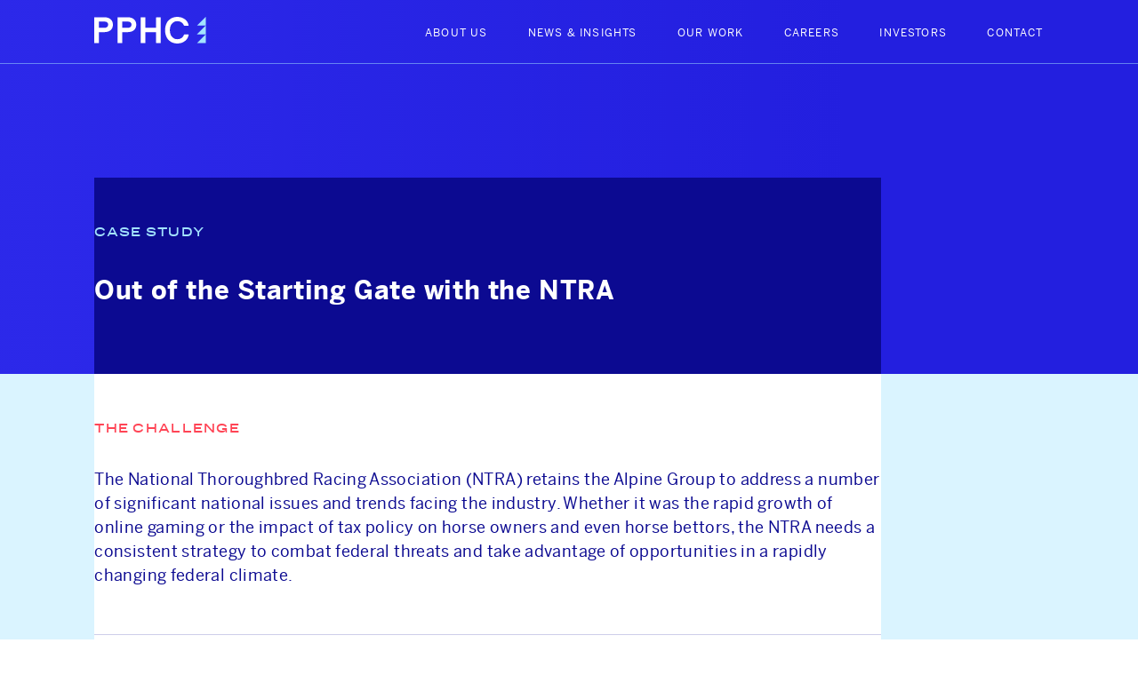

--- FILE ---
content_type: text/html; charset=UTF-8
request_url: https://pphcompany.com/work/out-of-the-starting-gate-ntra/
body_size: 8418
content:
<!doctype html>
<html lang="en-US">
<head>
  <meta charset="UTF-8">
  <meta name="viewport" content="width=device-width, initial-scale=1">
  <link rel="profile" href="https://gmpg.org/xfn/11">

  <title>Out of the Starting Gate with the NTRA &#x2d; Public Policy Holding Company</title>
	<style>img:is([sizes="auto" i], [sizes^="auto," i]) { contain-intrinsic-size: 3000px 1500px }</style>
	
<!-- The SEO Framework by Sybre Waaijer -->
<meta name="robots" content="max-snippet:-1,max-image-preview:large,max-video-preview:-1" />
<link rel="canonical" href="https://pphcompany.com/work/out-of-the-starting-gate-ntra/" />
<meta property="og:type" content="article" />
<meta property="og:locale" content="en_US" />
<meta property="og:site_name" content="Public Policy Holding Company" />
<meta property="og:title" content="Out of the Starting Gate with the NTRA" />
<meta property="og:url" content="https://pphcompany.com/work/out-of-the-starting-gate-ntra/" />
<meta property="og:image" content="https://pphcompany.com/wp-content/uploads/2020/08/ntra-case-study.jpg" />
<meta property="og:image:width" content="940" />
<meta property="og:image:height" content="600" />
<meta property="article:published_time" content="2020-08-25T14:37:15+00:00" />
<meta property="article:modified_time" content="2024-03-29T21:50:35+00:00" />
<meta name="twitter:card" content="summary_large_image" />
<meta name="twitter:title" content="Out of the Starting Gate with the NTRA" />
<meta name="twitter:image" content="https://pphcompany.com/wp-content/uploads/2020/08/ntra-case-study.jpg" />
<script type="application/ld+json">{"@context":"https://schema.org","@graph":[{"@type":"WebSite","@id":"https://pphcompany.com/#/schema/WebSite","url":"https://pphcompany.com/","name":"Public Policy Holding Company","inLanguage":"en-US","potentialAction":{"@type":"SearchAction","target":{"@type":"EntryPoint","urlTemplate":"https://pphcompany.com/search/{search_term_string}/"},"query-input":"required name=search_term_string"},"publisher":{"@type":"Organization","@id":"https://pphcompany.com/#/schema/Organization","name":"Public Policy Holding Company","url":"https://pphcompany.com/","logo":{"@type":"ImageObject","url":"https://pphcompany.com/wp-content/uploads/2024/03/favicon.png","contentUrl":"https://pphcompany.com/wp-content/uploads/2024/03/favicon.png","width":180,"height":180,"contentSize":"1553"}}},{"@type":"WebPage","@id":"https://pphcompany.com/work/out-of-the-starting-gate-ntra/","url":"https://pphcompany.com/work/out-of-the-starting-gate-ntra/","name":"Out of the Starting Gate with the NTRA &#x2d; Public Policy Holding Company","inLanguage":"en-US","isPartOf":{"@id":"https://pphcompany.com/#/schema/WebSite"},"breadcrumb":{"@type":"BreadcrumbList","@id":"https://pphcompany.com/#/schema/BreadcrumbList","itemListElement":[{"@type":"ListItem","position":1,"item":"https://pphcompany.com/","name":"Public Policy Holding Company"},{"@type":"ListItem","position":2,"name":"Out of the Starting Gate with the NTRA"}]},"potentialAction":{"@type":"ReadAction","target":"https://pphcompany.com/work/out-of-the-starting-gate-ntra/"},"datePublished":"2020-08-25T14:37:15+00:00","dateModified":"2024-03-29T21:50:35+00:00"}]}</script>
<!-- / The SEO Framework by Sybre Waaijer | 2.58ms meta | 0.59ms boot -->

<link rel='dns-prefetch' href='//cdnjs.cloudflare.com' />
<link rel='dns-prefetch' href='//cdn.jsdelivr.net' />
<link rel='dns-prefetch' href='//kit.fontawesome.com' />
<link rel="alternate" type="application/rss+xml" title="Public Policy Holding Company &raquo; Feed" href="https://pphcompany.com/feed/" />
<script>
window._wpemojiSettings = {"baseUrl":"https:\/\/s.w.org\/images\/core\/emoji\/16.0.1\/72x72\/","ext":".png","svgUrl":"https:\/\/s.w.org\/images\/core\/emoji\/16.0.1\/svg\/","svgExt":".svg","source":{"concatemoji":"https:\/\/pphcompany.com\/wp-includes\/js\/wp-emoji-release.min.js?ver=6.8.3"}};
/*! This file is auto-generated */
!function(s,n){var o,i,e;function c(e){try{var t={supportTests:e,timestamp:(new Date).valueOf()};sessionStorage.setItem(o,JSON.stringify(t))}catch(e){}}function p(e,t,n){e.clearRect(0,0,e.canvas.width,e.canvas.height),e.fillText(t,0,0);var t=new Uint32Array(e.getImageData(0,0,e.canvas.width,e.canvas.height).data),a=(e.clearRect(0,0,e.canvas.width,e.canvas.height),e.fillText(n,0,0),new Uint32Array(e.getImageData(0,0,e.canvas.width,e.canvas.height).data));return t.every(function(e,t){return e===a[t]})}function u(e,t){e.clearRect(0,0,e.canvas.width,e.canvas.height),e.fillText(t,0,0);for(var n=e.getImageData(16,16,1,1),a=0;a<n.data.length;a++)if(0!==n.data[a])return!1;return!0}function f(e,t,n,a){switch(t){case"flag":return n(e,"\ud83c\udff3\ufe0f\u200d\u26a7\ufe0f","\ud83c\udff3\ufe0f\u200b\u26a7\ufe0f")?!1:!n(e,"\ud83c\udde8\ud83c\uddf6","\ud83c\udde8\u200b\ud83c\uddf6")&&!n(e,"\ud83c\udff4\udb40\udc67\udb40\udc62\udb40\udc65\udb40\udc6e\udb40\udc67\udb40\udc7f","\ud83c\udff4\u200b\udb40\udc67\u200b\udb40\udc62\u200b\udb40\udc65\u200b\udb40\udc6e\u200b\udb40\udc67\u200b\udb40\udc7f");case"emoji":return!a(e,"\ud83e\udedf")}return!1}function g(e,t,n,a){var r="undefined"!=typeof WorkerGlobalScope&&self instanceof WorkerGlobalScope?new OffscreenCanvas(300,150):s.createElement("canvas"),o=r.getContext("2d",{willReadFrequently:!0}),i=(o.textBaseline="top",o.font="600 32px Arial",{});return e.forEach(function(e){i[e]=t(o,e,n,a)}),i}function t(e){var t=s.createElement("script");t.src=e,t.defer=!0,s.head.appendChild(t)}"undefined"!=typeof Promise&&(o="wpEmojiSettingsSupports",i=["flag","emoji"],n.supports={everything:!0,everythingExceptFlag:!0},e=new Promise(function(e){s.addEventListener("DOMContentLoaded",e,{once:!0})}),new Promise(function(t){var n=function(){try{var e=JSON.parse(sessionStorage.getItem(o));if("object"==typeof e&&"number"==typeof e.timestamp&&(new Date).valueOf()<e.timestamp+604800&&"object"==typeof e.supportTests)return e.supportTests}catch(e){}return null}();if(!n){if("undefined"!=typeof Worker&&"undefined"!=typeof OffscreenCanvas&&"undefined"!=typeof URL&&URL.createObjectURL&&"undefined"!=typeof Blob)try{var e="postMessage("+g.toString()+"("+[JSON.stringify(i),f.toString(),p.toString(),u.toString()].join(",")+"));",a=new Blob([e],{type:"text/javascript"}),r=new Worker(URL.createObjectURL(a),{name:"wpTestEmojiSupports"});return void(r.onmessage=function(e){c(n=e.data),r.terminate(),t(n)})}catch(e){}c(n=g(i,f,p,u))}t(n)}).then(function(e){for(var t in e)n.supports[t]=e[t],n.supports.everything=n.supports.everything&&n.supports[t],"flag"!==t&&(n.supports.everythingExceptFlag=n.supports.everythingExceptFlag&&n.supports[t]);n.supports.everythingExceptFlag=n.supports.everythingExceptFlag&&!n.supports.flag,n.DOMReady=!1,n.readyCallback=function(){n.DOMReady=!0}}).then(function(){return e}).then(function(){var e;n.supports.everything||(n.readyCallback(),(e=n.source||{}).concatemoji?t(e.concatemoji):e.wpemoji&&e.twemoji&&(t(e.twemoji),t(e.wpemoji)))}))}((window,document),window._wpemojiSettings);
</script>
<style id='wp-emoji-styles-inline-css'>

	img.wp-smiley, img.emoji {
		display: inline !important;
		border: none !important;
		box-shadow: none !important;
		height: 1em !important;
		width: 1em !important;
		margin: 0 0.07em !important;
		vertical-align: -0.1em !important;
		background: none !important;
		padding: 0 !important;
	}
</style>
<link rel='stylesheet' id='wp-block-library-css' href='https://pphcompany.com/wp-includes/css/dist/block-library/style.min.css?ver=6.8.3' media='all' />
<style id='classic-theme-styles-inline-css'>
/*! This file is auto-generated */
.wp-block-button__link{color:#fff;background-color:#32373c;border-radius:9999px;box-shadow:none;text-decoration:none;padding:calc(.667em + 2px) calc(1.333em + 2px);font-size:1.125em}.wp-block-file__button{background:#32373c;color:#fff;text-decoration:none}
</style>
<style id='global-styles-inline-css'>
:root{--wp--preset--aspect-ratio--square: 1;--wp--preset--aspect-ratio--4-3: 4/3;--wp--preset--aspect-ratio--3-4: 3/4;--wp--preset--aspect-ratio--3-2: 3/2;--wp--preset--aspect-ratio--2-3: 2/3;--wp--preset--aspect-ratio--16-9: 16/9;--wp--preset--aspect-ratio--9-16: 9/16;--wp--preset--color--black: #000000;--wp--preset--color--cyan-bluish-gray: #abb8c3;--wp--preset--color--white: #ffffff;--wp--preset--color--pale-pink: #f78da7;--wp--preset--color--vivid-red: #cf2e2e;--wp--preset--color--luminous-vivid-orange: #ff6900;--wp--preset--color--luminous-vivid-amber: #fcb900;--wp--preset--color--light-green-cyan: #7bdcb5;--wp--preset--color--vivid-green-cyan: #00d084;--wp--preset--color--pale-cyan-blue: #8ed1fc;--wp--preset--color--vivid-cyan-blue: #0693e3;--wp--preset--color--vivid-purple: #9b51e0;--wp--preset--gradient--vivid-cyan-blue-to-vivid-purple: linear-gradient(135deg,rgba(6,147,227,1) 0%,rgb(155,81,224) 100%);--wp--preset--gradient--light-green-cyan-to-vivid-green-cyan: linear-gradient(135deg,rgb(122,220,180) 0%,rgb(0,208,130) 100%);--wp--preset--gradient--luminous-vivid-amber-to-luminous-vivid-orange: linear-gradient(135deg,rgba(252,185,0,1) 0%,rgba(255,105,0,1) 100%);--wp--preset--gradient--luminous-vivid-orange-to-vivid-red: linear-gradient(135deg,rgba(255,105,0,1) 0%,rgb(207,46,46) 100%);--wp--preset--gradient--very-light-gray-to-cyan-bluish-gray: linear-gradient(135deg,rgb(238,238,238) 0%,rgb(169,184,195) 100%);--wp--preset--gradient--cool-to-warm-spectrum: linear-gradient(135deg,rgb(74,234,220) 0%,rgb(151,120,209) 20%,rgb(207,42,186) 40%,rgb(238,44,130) 60%,rgb(251,105,98) 80%,rgb(254,248,76) 100%);--wp--preset--gradient--blush-light-purple: linear-gradient(135deg,rgb(255,206,236) 0%,rgb(152,150,240) 100%);--wp--preset--gradient--blush-bordeaux: linear-gradient(135deg,rgb(254,205,165) 0%,rgb(254,45,45) 50%,rgb(107,0,62) 100%);--wp--preset--gradient--luminous-dusk: linear-gradient(135deg,rgb(255,203,112) 0%,rgb(199,81,192) 50%,rgb(65,88,208) 100%);--wp--preset--gradient--pale-ocean: linear-gradient(135deg,rgb(255,245,203) 0%,rgb(182,227,212) 50%,rgb(51,167,181) 100%);--wp--preset--gradient--electric-grass: linear-gradient(135deg,rgb(202,248,128) 0%,rgb(113,206,126) 100%);--wp--preset--gradient--midnight: linear-gradient(135deg,rgb(2,3,129) 0%,rgb(40,116,252) 100%);--wp--preset--font-size--small: 13px;--wp--preset--font-size--medium: 20px;--wp--preset--font-size--large: 36px;--wp--preset--font-size--x-large: 42px;--wp--preset--spacing--20: 0.44rem;--wp--preset--spacing--30: 0.67rem;--wp--preset--spacing--40: 1rem;--wp--preset--spacing--50: 1.5rem;--wp--preset--spacing--60: 2.25rem;--wp--preset--spacing--70: 3.38rem;--wp--preset--spacing--80: 5.06rem;--wp--preset--shadow--natural: 6px 6px 9px rgba(0, 0, 0, 0.2);--wp--preset--shadow--deep: 12px 12px 50px rgba(0, 0, 0, 0.4);--wp--preset--shadow--sharp: 6px 6px 0px rgba(0, 0, 0, 0.2);--wp--preset--shadow--outlined: 6px 6px 0px -3px rgba(255, 255, 255, 1), 6px 6px rgba(0, 0, 0, 1);--wp--preset--shadow--crisp: 6px 6px 0px rgba(0, 0, 0, 1);}:where(.is-layout-flex){gap: 0.5em;}:where(.is-layout-grid){gap: 0.5em;}body .is-layout-flex{display: flex;}.is-layout-flex{flex-wrap: wrap;align-items: center;}.is-layout-flex > :is(*, div){margin: 0;}body .is-layout-grid{display: grid;}.is-layout-grid > :is(*, div){margin: 0;}:where(.wp-block-columns.is-layout-flex){gap: 2em;}:where(.wp-block-columns.is-layout-grid){gap: 2em;}:where(.wp-block-post-template.is-layout-flex){gap: 1.25em;}:where(.wp-block-post-template.is-layout-grid){gap: 1.25em;}.has-black-color{color: var(--wp--preset--color--black) !important;}.has-cyan-bluish-gray-color{color: var(--wp--preset--color--cyan-bluish-gray) !important;}.has-white-color{color: var(--wp--preset--color--white) !important;}.has-pale-pink-color{color: var(--wp--preset--color--pale-pink) !important;}.has-vivid-red-color{color: var(--wp--preset--color--vivid-red) !important;}.has-luminous-vivid-orange-color{color: var(--wp--preset--color--luminous-vivid-orange) !important;}.has-luminous-vivid-amber-color{color: var(--wp--preset--color--luminous-vivid-amber) !important;}.has-light-green-cyan-color{color: var(--wp--preset--color--light-green-cyan) !important;}.has-vivid-green-cyan-color{color: var(--wp--preset--color--vivid-green-cyan) !important;}.has-pale-cyan-blue-color{color: var(--wp--preset--color--pale-cyan-blue) !important;}.has-vivid-cyan-blue-color{color: var(--wp--preset--color--vivid-cyan-blue) !important;}.has-vivid-purple-color{color: var(--wp--preset--color--vivid-purple) !important;}.has-black-background-color{background-color: var(--wp--preset--color--black) !important;}.has-cyan-bluish-gray-background-color{background-color: var(--wp--preset--color--cyan-bluish-gray) !important;}.has-white-background-color{background-color: var(--wp--preset--color--white) !important;}.has-pale-pink-background-color{background-color: var(--wp--preset--color--pale-pink) !important;}.has-vivid-red-background-color{background-color: var(--wp--preset--color--vivid-red) !important;}.has-luminous-vivid-orange-background-color{background-color: var(--wp--preset--color--luminous-vivid-orange) !important;}.has-luminous-vivid-amber-background-color{background-color: var(--wp--preset--color--luminous-vivid-amber) !important;}.has-light-green-cyan-background-color{background-color: var(--wp--preset--color--light-green-cyan) !important;}.has-vivid-green-cyan-background-color{background-color: var(--wp--preset--color--vivid-green-cyan) !important;}.has-pale-cyan-blue-background-color{background-color: var(--wp--preset--color--pale-cyan-blue) !important;}.has-vivid-cyan-blue-background-color{background-color: var(--wp--preset--color--vivid-cyan-blue) !important;}.has-vivid-purple-background-color{background-color: var(--wp--preset--color--vivid-purple) !important;}.has-black-border-color{border-color: var(--wp--preset--color--black) !important;}.has-cyan-bluish-gray-border-color{border-color: var(--wp--preset--color--cyan-bluish-gray) !important;}.has-white-border-color{border-color: var(--wp--preset--color--white) !important;}.has-pale-pink-border-color{border-color: var(--wp--preset--color--pale-pink) !important;}.has-vivid-red-border-color{border-color: var(--wp--preset--color--vivid-red) !important;}.has-luminous-vivid-orange-border-color{border-color: var(--wp--preset--color--luminous-vivid-orange) !important;}.has-luminous-vivid-amber-border-color{border-color: var(--wp--preset--color--luminous-vivid-amber) !important;}.has-light-green-cyan-border-color{border-color: var(--wp--preset--color--light-green-cyan) !important;}.has-vivid-green-cyan-border-color{border-color: var(--wp--preset--color--vivid-green-cyan) !important;}.has-pale-cyan-blue-border-color{border-color: var(--wp--preset--color--pale-cyan-blue) !important;}.has-vivid-cyan-blue-border-color{border-color: var(--wp--preset--color--vivid-cyan-blue) !important;}.has-vivid-purple-border-color{border-color: var(--wp--preset--color--vivid-purple) !important;}.has-vivid-cyan-blue-to-vivid-purple-gradient-background{background: var(--wp--preset--gradient--vivid-cyan-blue-to-vivid-purple) !important;}.has-light-green-cyan-to-vivid-green-cyan-gradient-background{background: var(--wp--preset--gradient--light-green-cyan-to-vivid-green-cyan) !important;}.has-luminous-vivid-amber-to-luminous-vivid-orange-gradient-background{background: var(--wp--preset--gradient--luminous-vivid-amber-to-luminous-vivid-orange) !important;}.has-luminous-vivid-orange-to-vivid-red-gradient-background{background: var(--wp--preset--gradient--luminous-vivid-orange-to-vivid-red) !important;}.has-very-light-gray-to-cyan-bluish-gray-gradient-background{background: var(--wp--preset--gradient--very-light-gray-to-cyan-bluish-gray) !important;}.has-cool-to-warm-spectrum-gradient-background{background: var(--wp--preset--gradient--cool-to-warm-spectrum) !important;}.has-blush-light-purple-gradient-background{background: var(--wp--preset--gradient--blush-light-purple) !important;}.has-blush-bordeaux-gradient-background{background: var(--wp--preset--gradient--blush-bordeaux) !important;}.has-luminous-dusk-gradient-background{background: var(--wp--preset--gradient--luminous-dusk) !important;}.has-pale-ocean-gradient-background{background: var(--wp--preset--gradient--pale-ocean) !important;}.has-electric-grass-gradient-background{background: var(--wp--preset--gradient--electric-grass) !important;}.has-midnight-gradient-background{background: var(--wp--preset--gradient--midnight) !important;}.has-small-font-size{font-size: var(--wp--preset--font-size--small) !important;}.has-medium-font-size{font-size: var(--wp--preset--font-size--medium) !important;}.has-large-font-size{font-size: var(--wp--preset--font-size--large) !important;}.has-x-large-font-size{font-size: var(--wp--preset--font-size--x-large) !important;}
:where(.wp-block-post-template.is-layout-flex){gap: 1.25em;}:where(.wp-block-post-template.is-layout-grid){gap: 1.25em;}
:where(.wp-block-columns.is-layout-flex){gap: 2em;}:where(.wp-block-columns.is-layout-grid){gap: 2em;}
:root :where(.wp-block-pullquote){font-size: 1.5em;line-height: 1.6;}
</style>
<link rel='stylesheet' id='pphcompany-style-css' href='https://pphcompany.com/wp-content/themes/pphcompany/style.css?ver=2.0.2' media='all' />
<link rel='stylesheet' id='bootstrap-style-css' href='//cdn.jsdelivr.net/npm/bootstrap@5.3.2/dist/css/bootstrap.min.css?ver=2.0.2' media='all' />
<link rel='stylesheet' id='fontawesome-style-css' href='//kit.fontawesome.com/d07ef64ab9.css?ver=2.0.2' media='all' />
<link rel='stylesheet' id='swiper-style-css' href='//cdn.jsdelivr.net/npm/swiper@11/swiper-bundle.min.css?ver=2.0.2' media='all' />
<link rel='stylesheet' id='bd-fonts-css' href='https://pphcompany.com/wp-content/themes/pphcompany/css/fonts.css?ver=2.0.2' media='all' />
<link rel='stylesheet' id='bd-desktop-style-css' href='https://pphcompany.com/wp-content/themes/pphcompany/css/desktop.css?ver=2.0.2' media='all' />
<link rel='stylesheet' id='bd-tablet-style-css' href='https://pphcompany.com/wp-content/themes/pphcompany/css/tablet.css?ver=2.0.2' media='all' />
<link rel='stylesheet' id='bd-mobile-style-css' href='https://pphcompany.com/wp-content/themes/pphcompany/css/mobile.css?ver=2.0.2' media='all' />
<link rel='stylesheet' id='bd-animation-style-css' href='https://pphcompany.com/wp-content/themes/pphcompany/css/animation.css?ver=2.0.2' media='all' />
<link rel='stylesheet' id='bd-lity-style-css' href='https://pphcompany.com/wp-content/themes/pphcompany/css/lity.css?ver=2.0.2' media='all' />
<script src="https://pphcompany.com/wp-includes/js/jquery/jquery.min.js?ver=3.7.1" id="jquery-core-js"></script>
<script src="https://pphcompany.com/wp-includes/js/jquery/jquery-migrate.min.js?ver=3.4.1" id="jquery-migrate-js"></script>
<script src="//cdnjs.cloudflare.com/ajax/libs/jquery.serializeJSON/3.2.1/jquery.serializejson.min.js?ver=6.8.3" id="serialize-js-js"></script>
<link rel="https://api.w.org/" href="https://pphcompany.com/wp-json/" /><link rel="alternate" title="JSON" type="application/json" href="https://pphcompany.com/wp-json/wp/v2/work/65" /><link rel="EditURI" type="application/rsd+xml" title="RSD" href="https://pphcompany.com/xmlrpc.php?rsd" />
<link rel="alternate" title="oEmbed (JSON)" type="application/json+oembed" href="https://pphcompany.com/wp-json/oembed/1.0/embed?url=https%3A%2F%2Fpphcompany.com%2Fwork%2Fout-of-the-starting-gate-ntra%2F" />
<link rel="alternate" title="oEmbed (XML)" type="text/xml+oembed" href="https://pphcompany.com/wp-json/oembed/1.0/embed?url=https%3A%2F%2Fpphcompany.com%2Fwork%2Fout-of-the-starting-gate-ntra%2F&#038;format=xml" />
<link rel="icon" href="https://pphcompany.com/wp-content/uploads/2024/03/favicon-150x150.png" sizes="32x32" />
<link rel="icon" href="https://pphcompany.com/wp-content/uploads/2024/03/favicon.png" sizes="192x192" />
<link rel="apple-touch-icon" href="https://pphcompany.com/wp-content/uploads/2024/03/favicon.png" />
<meta name="msapplication-TileImage" content="https://pphcompany.com/wp-content/uploads/2024/03/favicon.png" />
		<style id="wp-custom-css">
			li a.active {
    opacity: 0.7;
}

.logo:hover {
	opacity: 0.9
}		</style>
		</head>

<body class="wp-singular work-template-default single single-work postid-65 wp-theme-pphcompany">

  <div id="full-menu" class="">
    <div class="cc-center">
      <div class="container h-100">
        <div class="row h-100 align-items-center">
          <div class="col-md-12">
            <ul class="bd_mobile_nav">
              <li>
                <a href="/about/">About Us</a>
              </li>
              <li>
                <a href="/news-insights/">News &amp; Insights</a>
              </li>
              <li>
                <a href="/our-work/">Our Work</a>
              </li>
              <li>
                <a href="/careers/">Careers</a>
              </li>
              <li>
                <a href="/investors/">Investors</a>
              </li>
              <li>
                <a href="/contact/">Contact</a>
              </li>
            </ul>
          </div>
        </div>
      </div>
    </div>
  </div>

  <div id="page" class="site bd_site_warpper">

    <div class="bd_hero_warpper">
      <header class="desktop_header">
        <div class="container">
          <div class="row d-flex align-items-center">
            <div class="col-7 col-lg-3">
              <a href="/">
                <img src="/wp-content/uploads/2024/03/logo.svg" class="logo img-fluid">
              </a>
            </div>
            <div class="col-5 col-lg-9">
              <ul class="list-inline main-menu">
                <li class="list-inline-item">
                  <a href="/about/">About Us</a>
                </li>
                <li class="list-inline-item">
                  <a href="/news-insights/">News &amp; Insights</a>
                </li>
                <li class="list-inline-item">
                  <a href="/our-work/">Our Work</a>
                </li>
                <li class="list-inline-item">
                  <a href="/careers/">Careers</a>
                </li>
                <li class="list-inline-item">
                  <a href="/investors/">Investors</a>
                </li>
                <li class="list-inline-item">
                  <a href="/contact/">Contact</a>
                </li>
              </ul>

              <button id="mobile-main-menu-btn" class="menu-btn">
                <span class="menu-span">Menu</span>
              </button>
            </div>
          </div>
        </div>
      </header>

	<section class="bd_single_post_hero">
		<div class="container">
			<div class="row">
				<div class="col-lg-12">
					<div class="bd_single_post_image" style="--postImage: url('https://pphcompany.com/wp-content/uploads/2020/08/ntra-case-study.jpg')"></div>
					<div class="bd_single_post_hero_content">
						<h3 class="bd_eyebrow">Case Study</h3>
						<h1 class="bd_single_post_title">Out of the Starting Gate with the NTRA</h1>
					</div>
				</div>
			</div>
		</div>
	</section>
</div>

<section class="bd_cs_single_post_sec">
	<div class="container">
		<div class="row">
			<div class="col-lg-12">
				<div class="bd_single_post_content_box_warpper">
					<div class="bd_cs_post_content">
						<h3 class="bd_eyebrow">The Challenge</h3>
						<p>The National Thoroughbred Racing Association (NTRA) retains the Alpine Group to address a number of significant national issues and trends facing the industry. Whether it was the rapid growth of online gaming or the impact of tax policy on horse owners and even horse bettors, the NTRA needs a consistent strategy to combat federal threats and take advantage of opportunities in a rapidly changing federal climate.</p>
					</div>
					<div class="bd_cs_post_content">
						<h3 class="bd_eyebrow">solution</h3>
						<ul>
<li style="font-weight: 400"><span style="font-weight: 400">Position the industry as a multi-billion dollar agricultural enterprise representing tens of thousands of jobs across the nation on breeding farms, horse tracks and sales outlets.  </span></li>
<li style="font-weight: 400"><span style="font-weight: 400">Expand the industry’s relationships with key decision-makers, elected officials and staff in Washington. </span></li>
<li style="font-weight: 400"><span style="font-weight: 400">Grow and leverage HORSE PAC, the NTRA’s pollical action committee</span></li>
</ul>
					</div>
					<div class="bd_cs_post_content">
						<h3 class="bd_eyebrow">results</h3>
						<ul>
<li><span style="font-weight: 400">The collaboration between the NTRA and the Alpine Group has resulted in a winning wager for the industry as its presence and level of success in Washington has resulted in numerous legislative victories, including:</span>
<ul>
<li style="font-weight: 400"><span style="font-weight: 400">Supporting Industry expansion  into legal online gaming</span></li>
<li style="font-weight: 400"><span style="font-weight: 400">Improved the tax treatment allowed for Thoroughbred horses</span></li>
</ul>
</li>
</ul>
					</div>
				</div>
			</div>
		</div>
	</div>
</section>



<footer class="bd_footer">
	<div class="container">
		<div class="row align-items-center">
			<div class="col-md-6 col-lg-5">
				<a href="" class="bd_footer_logo">
					<img src="/wp-content/uploads/2025/04/Group-47.svg" class="img-fluid w-100" style="max-width: 294px;">
<!-- 					<img src="/wp-content/uploads/2025/03/PPHC-Logo-Trademark.svg" class="img-fluid w-100" style="max-width: 294px;"> -->
				</a>
			</div>
			<div class="col-md-6 col-lg-7">
				<ul class="bd_footer_nav">
					<li>
						<a href="https://twitter.com/pphctweets" class="regular" target="_blank"><i class="fab fa-twitter"></i></a>
					</li>
					<li>
						<a href="https://www.linkedin.com/company/pphcompany" class="regular" target="_blank"><i class="fab fa-linkedin-in"></i></a>
					</li>
					<li>
						<span>/</span>
					</li>
					<li>
						<a href="/privacy-policy/">Privacy Policy</a>
					</li>
					<li>
						<span>/</span>
					</li>
					<li>
						<a>© <script>document.write(new Date().getFullYear())</script> All Rights Reserved</a>
					</li>
				</ul>
			</div>
		</div>
	</div>
</footer>
</div>

<script type="speculationrules">
{"prefetch":[{"source":"document","where":{"and":[{"href_matches":"\/*"},{"not":{"href_matches":["\/wp-*.php","\/wp-admin\/*","\/wp-content\/uploads\/*","\/wp-content\/*","\/wp-content\/plugins\/*","\/wp-content\/themes\/pphcompany\/*","\/*\\?(.+)"]}},{"not":{"selector_matches":"a[rel~=\"nofollow\"]"}},{"not":{"selector_matches":".no-prefetch, .no-prefetch a"}}]},"eagerness":"conservative"}]}
</script>
        <script>
            // Do not change this comment line otherwise Speed Optimizer won't be able to detect this script

            (function () {
                const calculateParentDistance = (child, parent) => {
                    let count = 0;
                    let currentElement = child;

                    // Traverse up the DOM tree until we reach parent or the top of the DOM
                    while (currentElement && currentElement !== parent) {
                        currentElement = currentElement.parentNode;
                        count++;
                    }

                    // If parent was not found in the hierarchy, return -1
                    if (!currentElement) {
                        return -1; // Indicates parent is not an ancestor of element
                    }

                    return count; // Number of layers between element and parent
                }
                const isMatchingClass = (linkRule, href, classes, ids) => {
                    return classes.includes(linkRule.value)
                }
                const isMatchingId = (linkRule, href, classes, ids) => {
                    return ids.includes(linkRule.value)
                }
                const isMatchingDomain = (linkRule, href, classes, ids) => {
                    if(!URL.canParse(href)) {
                        return false
                    }

                    const url = new URL(href)
                    const host = url.host
                    const hostsToMatch = [host]

                    if(host.startsWith('www.')) {
                        hostsToMatch.push(host.substring(4))
                    } else {
                        hostsToMatch.push('www.' + host)
                    }

                    return hostsToMatch.includes(linkRule.value)
                }
                const isMatchingExtension = (linkRule, href, classes, ids) => {
                    if(!URL.canParse(href)) {
                        return false
                    }

                    const url = new URL(href)

                    return url.pathname.endsWith('.' + linkRule.value)
                }
                const isMatchingSubdirectory = (linkRule, href, classes, ids) => {
                    if(!URL.canParse(href)) {
                        return false
                    }

                    const url = new URL(href)

                    return url.pathname.startsWith('/' + linkRule.value + '/')
                }
                const isMatchingProtocol = (linkRule, href, classes, ids) => {
                    if(!URL.canParse(href)) {
                        return false
                    }

                    const url = new URL(href)

                    return url.protocol === linkRule.value + ':'
                }
                const isMatchingExternal = (linkRule, href, classes, ids) => {
                    if(!URL.canParse(href) || !URL.canParse(document.location.href)) {
                        return false
                    }

                    const matchingProtocols = ['http:', 'https:']
                    const siteUrl = new URL(document.location.href)
                    const linkUrl = new URL(href)

                    // Links to subdomains will appear to be external matches according to JavaScript,
                    // but the PHP rules will filter those events out.
                    return matchingProtocols.includes(linkUrl.protocol) && siteUrl.host !== linkUrl.host
                }
                const isMatch = (linkRule, href, classes, ids) => {
                    switch (linkRule.type) {
                        case 'class':
                            return isMatchingClass(linkRule, href, classes, ids)
                        case 'id':
                            return isMatchingId(linkRule, href, classes, ids)
                        case 'domain':
                            return isMatchingDomain(linkRule, href, classes, ids)
                        case 'extension':
                            return isMatchingExtension(linkRule, href, classes, ids)
                        case 'subdirectory':
                            return isMatchingSubdirectory(linkRule, href, classes, ids)
                        case 'protocol':
                            return isMatchingProtocol(linkRule, href, classes, ids)
                        case 'external':
                            return isMatchingExternal(linkRule, href, classes, ids)
                        default:
                            return false;
                    }
                }
                const track = (element) => {
                    const href = element.href ?? null
                    const classes = Array.from(element.classList)
                    const ids = [element.id]
                    const linkRules = [{"type":"extension","value":"pdf"},{"type":"extension","value":"zip"},{"type":"protocol","value":"mailto"},{"type":"protocol","value":"tel"}]
                    if(linkRules.length === 0) {
                        return
                    }

                    // For link rules that target an id, we need to allow that id to appear
                    // in any ancestor up to the 7th ancestor. This loop looks for those matches
                    // and counts them.
                    linkRules.forEach((linkRule) => {
                        if(linkRule.type !== 'id') {
                            return;
                        }

                        const matchingAncestor = element.closest('#' + linkRule.value)

                        if(!matchingAncestor || matchingAncestor.matches('html, body')) {
                            return;
                        }

                        const depth = calculateParentDistance(element, matchingAncestor)

                        if(depth < 7) {
                            ids.push(linkRule.value)
                        }
                    });

                    // For link rules that target a class, we need to allow that class to appear
                    // in any ancestor up to the 7th ancestor. This loop looks for those matches
                    // and counts them.
                    linkRules.forEach((linkRule) => {
                        if(linkRule.type !== 'class') {
                            return;
                        }

                        const matchingAncestor = element.closest('.' + linkRule.value)

                        if(!matchingAncestor || matchingAncestor.matches('html, body')) {
                            return;
                        }

                        const depth = calculateParentDistance(element, matchingAncestor)

                        if(depth < 7) {
                            classes.push(linkRule.value)
                        }
                    });

                    const hasMatch = linkRules.some((linkRule) => {
                        return isMatch(linkRule, href, classes, ids)
                    })

                    if(!hasMatch) {
                        return
                    }

                    const url = "https://pphcompany.com/wp-content/plugins/independent-analytics/iawp-click-endpoint.php";
                    const body = {
                        href: href,
                        classes: classes.join(' '),
                        ids: ids.join(' '),
                        ...{"payload":{"resource":"singular","singular_id":65,"page":1},"signature":"750c079b2bf8ec9f82c3bc3f29a28102"}                    };

                    if (navigator.sendBeacon) {
                        let blob = new Blob([JSON.stringify(body)], {
                            type: "application/json"
                        });
                        navigator.sendBeacon(url, blob);
                    } else {
                        const xhr = new XMLHttpRequest();
                        xhr.open("POST", url, true);
                        xhr.setRequestHeader("Content-Type", "application/json;charset=UTF-8");
                        xhr.send(JSON.stringify(body))
                    }
                }
                document.addEventListener('mousedown', function (event) {
                                        if (navigator.webdriver || /bot|crawler|spider|crawling|semrushbot|chrome-lighthouse/i.test(navigator.userAgent)) {
                        return;
                    }
                    
                    const element = event.target.closest('a')

                    if(!element) {
                        return
                    }

                    const isPro = false
                    if(!isPro) {
                        return
                    }

                    // Don't track left clicks with this event. The click event is used for that.
                    if(event.button === 0) {
                        return
                    }

                    track(element)
                })
                document.addEventListener('click', function (event) {
                                        if (navigator.webdriver || /bot|crawler|spider|crawling|semrushbot|chrome-lighthouse/i.test(navigator.userAgent)) {
                        return;
                    }
                    
                    const element = event.target.closest('a, button, input[type="submit"], input[type="button"]')

                    if(!element) {
                        return
                    }

                    const isPro = false
                    if(!isPro) {
                        return
                    }

                    track(element)
                })
                document.addEventListener('play', function (event) {
                                        if (navigator.webdriver || /bot|crawler|spider|crawling|semrushbot|chrome-lighthouse/i.test(navigator.userAgent)) {
                        return;
                    }
                    
                    const element = event.target.closest('audio, video')

                    if(!element) {
                        return
                    }

                    const isPro = false
                    if(!isPro) {
                        return
                    }

                    track(element)
                }, true)
                document.addEventListener("DOMContentLoaded", function (e) {
                    if (document.hasOwnProperty("visibilityState") && document.visibilityState === "prerender") {
                        return;
                    }

                                            if (navigator.webdriver || /bot|crawler|spider|crawling|semrushbot|chrome-lighthouse/i.test(navigator.userAgent)) {
                            return;
                        }
                    
                    let referrer_url = null;

                    if (typeof document.referrer === 'string' && document.referrer.length > 0) {
                        referrer_url = document.referrer;
                    }

                    const params = location.search.slice(1).split('&').reduce((acc, s) => {
                        const [k, v] = s.split('=');
                        return Object.assign(acc, {[k]: v});
                    }, {});

                    const url = "https://pphcompany.com/wp-json/iawp/search";
                    const body = {
                        referrer_url,
                        utm_source: params.utm_source,
                        utm_medium: params.utm_medium,
                        utm_campaign: params.utm_campaign,
                        utm_term: params.utm_term,
                        utm_content: params.utm_content,
                        gclid: params.gclid,
                        ...{"payload":{"resource":"singular","singular_id":65,"page":1},"signature":"750c079b2bf8ec9f82c3bc3f29a28102"}                    };

                    if (navigator.sendBeacon) {
                        let blob = new Blob([JSON.stringify(body)], {
                            type: "application/json"
                        });
                        navigator.sendBeacon(url, blob);
                    } else {
                        const xhr = new XMLHttpRequest();
                        xhr.open("POST", url, true);
                        xhr.setRequestHeader("Content-Type", "application/json;charset=UTF-8");
                        xhr.send(JSON.stringify(body))
                    }
                });
            })();
        </script>
        <script src="https://pphcompany.com/wp-content/themes/pphcompany/js/navigation.js?ver=2.0.2" id="livingcities-navigation-js"></script>
<script src="//cdnjs.cloudflare.com/ajax/libs/modernizr/2.8.3/modernizr.min.js?ver=2.0.2" id="modernizr-js"></script>
<script src="//cdn.jsdelivr.net/npm/bootstrap@5.3.2/dist/js/bootstrap.bundle.min.js?ver=2.0.2" id="bootstrap-js"></script>
<script src="//cdn.jsdelivr.net/npm/swiper@11/swiper-bundle.min.js?ver=2.0.2" id="swiper-js-js"></script>
<script src="https://pphcompany.com/wp-content/themes/pphcompany/js/lity.js?ver=2.0.2" id="lity-js"></script>
<script src="https://pphcompany.com/wp-includes/js/underscore.min.js?ver=1.13.7" id="underscore-js"></script>
<script id="wp-util-js-extra">
var _wpUtilSettings = {"ajax":{"url":"\/wp-admin\/admin-ajax.php"}};
</script>
<script src="https://pphcompany.com/wp-includes/js/wp-util.min.js?ver=6.8.3" id="wp-util-js"></script>


<script>
	var $ = jQuery;
	$("#mobile-main-menu-btn").on('click', function() {
		$(this).toggleClass("active");
		$("#full-menu").toggleClass("open");
		$(".bd_site_warpper").toggleClass("no-scroll");
		return false;
	});
</script>

<script>
	var $ = jQuery;
	$(function(){
		var current = location.pathname;
		console.log(current);
		if(current !== '/') {
			$('.main-menu li a').each(function(){
				var $this = $(this);
				// if the current path is like this link, make it active
				if($this.attr('href').indexOf(current) !== -1){
					$this.addClass('active');
				}
			})
		}
	})
</script>
<script>
$(document).ready( function () {
	$('.main-menu li a[href="https://pphcompany.com/' + location.pathname.split("/")[2] + '"]').addClass('active');
});
</script>
<script>
window.onload = function() {
	let windowLocation = window.location.href
	let investorNav = document.getElementsByClassName('invest-item')
	for (i = 0; i < investorNav.length; i++) {
		if(investorNav[i].getAttribute("href") == windowLocation) {
			investorNav[i].classList.add('active')
		}
	}
}
</script>
</body>
</html>


--- FILE ---
content_type: text/css
request_url: https://kit.fontawesome.com/d07ef64ab9.css?ver=2.0.2
body_size: -83
content:
@import url(https://ka-p.fontawesome.com/releases/v6.7.2/css/pro.min.css?token=d07ef64ab9);@import url(https://ka-p.fontawesome.com/releases/v6.7.2/css/pro-v4-shims.min.css?token=d07ef64ab9);@import url(https://ka-p.fontawesome.com/releases/v6.7.2/css/pro-v5-font-face.min.css?token=d07ef64ab9);@import url(https://ka-p.fontawesome.com/releases/v6.7.2/css/pro-v4-font-face.min.css?token=d07ef64ab9);

--- FILE ---
content_type: text/css; charset=UTF-8
request_url: https://pphcompany.com/wp-content/themes/pphcompany/css/fonts.css?ver=2.0.2
body_size: -348
content:
@font-face {
    font-family: 'benton_sans_widemedium';
    src: url('../font/bentonsanswide-medium-webfont.woff2') format('woff2'),
         url('../font/bentonsanswide-medium-webfont.woff') format('woff');
    font-weight: normal;
    font-style: normal;
}

@font-face {
    font-family: 'benton_sans_wideregular';
    src: url('../font/bentonsanswide-regular-webfont.woff2') format('woff2'),
         url('../font/bentonsanswide-regular-webfont.woff') format('woff');
    font-weight: normal;
    font-style: normal;
}

@font-face {
    font-family: 'benton_sansblack';
    src: url('../font/bentonsans-black-webfont.woff2') format('woff2'),
         url('../font/bentonsans-black-webfont.woff') format('woff');
    font-weight: normal;
    font-style: normal;
}

@font-face {
    font-family: 'benton_sansbold';
    src: url('../font/bentonsans-bold-webfont.woff2') format('woff2'),
         url('../font/bentonsans-bold-webfont.woff') format('woff');
    font-weight: normal;
    font-style: normal;
}

@font-face {
    font-family: 'benton_sansbook';
    src: url('../font/bentonsans-book-webfont.woff2') format('woff2'),
         url('../font/bentonsans-book-webfont.woff') format('woff');
    font-weight: normal;
    font-style: normal;
}

@font-face {
    font-family: 'benton_sansmedium';
    src: url('../font/bentonsans-medium-webfont.woff2') format('woff2'),
         url('../font/bentonsans-medium-webfont.woff') format('woff');
    font-weight: normal;
    font-style: normal;
}

@font-face {
    font-family: 'benton_sansregular';
    src: url('../font/bentonsans-regular-webfont.woff2') format('woff2'),
         url('../font/bentonsans-regular-webfont.woff') format('woff');
    font-weight: normal;
    font-style: normal;
}

@font-face {
    font-family: 'benton_sans_widebold';
    src: url('../font/bentonsanswide-bold-webfont.woff2') format('woff2'),
         url('../font/bentonsanswide-bold-webfont.woff') format('woff');
    font-weight: normal;
    font-style: normal;

}

@font-face {
    font-family: 'benton_sans_widebook';
    src: url('../font/bentonsanswide-book-webfont.woff2') format('woff2'),
         url('../font/bentonsanswide-book-webfont.woff') format('woff');
    font-weight: normal;
    font-style: normal;
}

--- FILE ---
content_type: text/css; charset=UTF-8
request_url: https://pphcompany.com/wp-content/themes/pphcompany/css/desktop.css?ver=2.0.2
body_size: 10317
content:
:root {
    --bd-bs-book: 'benton_sansbook';
    --bd-bs-regular: 'benton_sansregular';
    --bd-bs-medium: 'benton_sansmedium';
    --bd-bs-bold: 'benton_sansbold';
    --bd-bs-extrabold: 'benton_sansblack';
    --bd-bsw-book: 'benton_sans_widebook';
    --bd-bsw-regular: 'benton_sans_wideregular';
    --bd-bsw-medium: 'benton_sans_widemedium';
    --bd-bsw-bold: 'benton_sans_widebold';
    --bd-dark-blue: #0C0A91;
    --bd-light-blue: #2416DF;
    --bd-sky-blue: #A3E3FF;
    --bd-pink: #FF4455;
}

* {
    -webkit-font-smoothing: antialiased;
    -moz-osx-font-smoothing: grayscale;
}

body {
/*    font-family: var(--ff1);*/
}

/*REM CALC*/

/*
1rem = 25.3341px on 1440px width
remValue = designPixelValue / 25.3341px (at 1440px viewport)
*/

@media (min-width: 48rem) {
    :root {
        font-size: calc(1rem + ((1vw - .48rem) * 1.389));
    }
}

.container {
    width: 100%;
    max-width: 47.683162rem;
}

.main_color_white {
    --mainColor: #fff;
    --hoverColorOpacity10: var(--bd-pink);
}

.main_color_lightblue {
    --mainColor: rgb(36 22 223);
    --hoverColorOpacity10: var(--bd-pink);
/*    --hoverColorOpacity10: rgba(36 22 223 / 0.20);*/
}

.main_color_darkblue {
    --mainColor: rgb(12 10 145);
    --hoverColorOpacity10: var(--bd-pink);
/*    --hoverColorOpacity10: rgba(36 22 223 / 0.20);*/
}

.main_color_pink {
    --mainColor: rgb(255 68 85);
    --hoverColorOpacity10: #231FDF;
}

.bd_hero_warpper {
    background: linear-gradient(90deg, #2F2CED -25.13%, #2F2CED -25.13%, #231FDF 74.87%);
}

/*  HEADER CSS  */
.desktop_header {
    padding-top: 0.671032rem;
    padding-bottom: 0.947340rem;
    background-color: transparent;
    border-bottom: 1px solid rgb(163 227 255 / 50%);
}

.main-menu {
    margin-bottom: 0;
    text-align: right;
}

.main-menu li {
    line-height: normal;
}

.main-menu li:not(:last-child) {
    margin-right: 1.657845rem;
}

.main-menu li a {
    font-family: var(--bd-bs-regular);
    font-size: 0.513142rem;
    line-height: normal;
    letter-spacing: 0.051314rem;
    text-decoration: none;
    text-transform: uppercase;
    color: #fff;
}

.main-menu li a:hover {
    color: var(--bd-sky-blue);
/*     opacity: 0.5; */
}


/*  HOME PAGE CSS  */
.bd_hero {
    padding-top: 5.447204rem;
    padding-bottom: 4.697226rem;
    position: relative;
}

/*.bd_home_hero:before {
    content: " ";
    display: block;
    width: 19.973080rem;
    height: calc(100% - 5.526149rem);
    aspect-ratio: 1/01.1463;
    border-radius: 2px 0px 0px 0px;
    background-image: url(../images/img-home-hero.jpg);
    background-repeat: no-repeat;
    background-size: cover;
    background-position: top center;
    position: absolute;
    bottom: 0;
    right: 0;
}*/

.bd_eyebrow {
    font-family: var(--bd-bsw-medium);
    font-size: 0.552615rem;
    line-height: normal; /* 14px */
    letter-spacing: 0.055261rem;
    text-transform: uppercase;
    margin-bottom: 1.539427rem;
    color: #fff;
}

.bd_hero .bd_eyebrow {
    margin-bottom: 1.934152rem;
}

.bd_highlight_heading {
    font-family: var(--bd-bs-bold);
    font-size: 1.894680rem;
    line-height: 2.842019rem;
    letter-spacing: 0.037894rem;
    color: #fff;
    margin-bottom: 0;
}

/* .bd_highlight_heading span {
    display: inline-block;
    position: relative;
    padding-inline: 0.552615rem;
    z-index: 1;
}

.bd_highlight_heading span:before {
    content: " ";
    display: block;
    width: 100%;
    height: 2.210459rem;
    border-radius: 2px;
    background-color: var(--bd-pink);
    position: absolute;
    top: 0.315780rem;
    left: 0.078945rem;
    z-index: -1;
} */

.highlight {
    padding-inline: 0.552615rem 0;
    position: relative;
    z-index: 0;
}

.highlight span {
    display: inline-block;
    position: relative;
    /* z-index: 3; */
}

.highlight span:before {
    content: " ";
    display: block;
    width: calc(100% + 0.710505rem);
    height: 2.210459rem;
    border-radius: 2px;
    background-color: var(--bd-pink);
    position: absolute;
    top: 0.197362rem;
    left: -0.394725rem;
    z-index: -1;
}

.bd_list_button {
    padding-left: 0;
    margin-bottom: 0;
    list-style: none;
    margin-top: 2.249932rem;
}

.bd_list_button li:not(:last-child) {
    margin-bottom: 1.460482rem;
}

.bd_list_button li a {}

.bd_button {
    min-width: 10.6601rem;
    font-size: 0.710505rem;
    font-family: var(--bd-bs-medium);
    line-height: 1.578900rem;
    letter-spacing: 0.014210rem;
    text-decoration: none;
    color: var(--mainColor);
    display: inline-flex;
    align-items: center;
    justify-content: space-between;
    padding-inline: 1px;
    position: relative;
    z-index: 2;
    transition: padding-inline 0.35s cubic-bezier(0.3, 0.7, 0.4, 1);
}

.bd_button span {
    content: " ";
    display: block;
    width: 0.63156rem;
    height: 0.63156rem;
    background-color: var(--mainColor);
    clip-path: polygon(100% 0, 0% 100%, 100% 100%);
}

.bd_button:after {
    content: '';
    position: absolute;
    bottom: 0px;
    left: 0px;
    width: 100%;
    height: 2px;
    background-color: var(--mainColor);
    border-radius: 100vw;
    transition: opacity 0.20s cubic-bezier(0.3, 0.7, 0.4, 1);
}

.bd_button:before {
    content: '';
    background-color: var(--hoverColorOpacity10);
    border-radius: 2px;
    position: absolute;
    top: 0px;
    left: 0px;
    width: 100%;
    height: 100%;
    transition: opacity 0.20s cubic-bezier(0.3, 0.7, 0.4, 1);
    opacity: 0;
    z-index: -1;
}

.bd_button:hover {
    color: #fff;
    padding-inline: 0.5922rem;
    transition: padding-inline 0.35s cubic-bezier(0.3, 0.7, 0.4, 1);
}

.bd_button:hover:after {
    opacity: 0;
    transition: opacity 0.20s cubic-bezier(0.3, 0.7, 0.4, 1);
}

.bd_button:hover:before {
    opacity: 1;
    transition: opacity 0.20s cubic-bezier(0.3, 0.7, 0.4, 1);
}

.bd_button:hover span {
    background-color: #fff;
}

.bd_home_slider {
    width: 19.973080rem;
    /* height: 72.7%; */
    aspect-ratio: 1 / 01.1463;
    border-radius: 2px 0px 0px 0px;
    position: absolute;
    right: 0px;
    bottom: 0;
    overflow: hidden;
}

.bd_home_slider .swiper-slide {
    width: 100% !important;
    max-width: 100% !important;
}

.bd_home_slider .swiper-slide img {
    width: 100% !important;
    max-width: 100% !important;
}

/*.bd_text_underline {
    display: block;
    width: 10.657572rem;
    height: 1.184175rem;
    margin-right: auto;
    padding-bottom: 0.394725rem;
    border-bottom: 2px solid rgb(255 255 255 / 90%);
    font-family: var(--bd-bs-medium);
    font-size: 0.710505rem;
    line-height: normal;
    letter-spacing: 0.014210rem;
    color: #fff;
    text-decoration: none;
    position: relative;
    z-index: 1;
}

.bd_text_underline:after {
    content: " ";
    display: block;
    width: 0.631560rem;
    height: 0.631560rem;
    background-color: #fff;
    clip-path: polygon(100% 0, 0% 100%, 100% 100%);
    position: absolute;
    bottom: 0.394725rem;
    right: 0;
    z-index: -1;
}*/


.bd_boxed_section {
    position: relative;
    z-index: 1;
}

.bd_boxed_section:before {
    content: '';
    width: calc(100% - 3.157799rem);
    height: 100%;
    position: absolute;
    top: 0px;
    left: 1.578900rem;
    border-radius: 2px;
    z-index: -1;
}

.bd_boxed_section.bd_the_latest {
    margin-top: 1.184175rem;
}

.bd_the_latest {
    padding-top: 3.078854rem;
    padding-bottom: 3.078854rem;
}

.bd_the_latest:before {
    background-color: var(--bd-dark-blue);
}

.bd_the_latest_margin {
    margin-bottom: 0.986812rem;
}

.bd_the_latest .bd_eyebrow {
    margin-bottom: 0;
}

.bd_the_latest .bd_view_warpper .bd_view_link {
    color: #fff;
	margin-left: auto;
    margin-right: 1.184175rem;
}

.bd_the_latest .bd_view_warpper .bd_view_link:hover {
	color: var(--bd-pink);
}

.bd_the_latest .bd_view_warpper .bd_meet_swiper_arrow {
    width: 100%;
    margin-left: 0;
}

.bd_the_latest .bd_view_warpper .bd_meet_swiper_arrow > * {
    border-color: #fff;
}

.bd_the_latest .bd_view_warpper .bd_meet_swiper_arrow .swiper-button-next:after, 
.bd_the_latest .bd_view_warpper .bd_meet_swiper_arrow .swiper-button-prev:after {
    color: #fff !important;
}

.bd_the_latest .bd_view_warpper .bd_meet_swiper_arrow .swiper-button-next:hover, 
.bd_the_latest .bd_view_warpper .bd_meet_swiper_arrow .swiper-button-prev:hover {
    border-color: var(--bd-pink) !important;
}

.latestSwiper .swiper-slide {
    max-width: 10.657572rem;
}

.bd_the_latest_content {
    position: relative;
	margin-top: -0.118417rem;
}

.bd_the_latest_content .bd_eyebrow {
    margin-bottom: 1.144702rem;
}

.bd_the_latest_content p {
    font-family: var(--bd-bs-book);
    font-size: 0.631560rem;
    line-height: 0.947340rem;
    color: #fff;
    opacity: 0.9;
    max-width: 8.644475rem;
    margin-bottom: 0;
}

.bd_the_latest_content p a {
    font-family: var(--bd-bs-medium);
    color: #fff;
    text-decoration: underline;
}

.bd_the_latest_content p a:hover {
    text-decoration: none;
}

.bd_social_icon {
    margin-bottom: 0;
    margin-top: 1.105230rem;
}

.bd_social_icon li {
    line-height: normal;
}

.bd_social_icon li:not(:last-child) {
    margin-right: 0.868395rem;
}

.bd_social_icon li a {
    font-size: 0.789450rem;
    line-height: normal;
    letter-spacing: 0.039472rem;
    color: #fff;
}

.bd_social_icon li a:hover {
    color: var(--bd-pink);
}

.bd_latest_post_box {
    margin-top: 0.078945rem;
}

.bd_post_image {
    width: 100%;
    aspect-ratio: 1/0.5682;
    border-radius: 2px;
    overflow: hidden;
    position: relative;
}

.bd_post_image:before {
    content: '';
    position: absolute;
    top: 0px;
    left: 0px;
    width: 100%;
    height: 100%;
    background-color: #fafafa;
    border-radius: 2px 2px 0px 0px;
    background-image: var(--postImage);
    background-size: cover;
    background-position: center center;
    background-repeat: no-repeat;
    transform: scale(1.0);
    transition: .3s ease-in-out;
}

.bd_latest_post_box:hover .bd_post_image:before {
    transform: scale(1.2);
    transition: .3s ease-in-out;
}

.bd_latest_post_content {
    padding-top: 0.828922rem;
}

.bd_latest_post_title {
    font-family: var(--bd-bs-medium);
    font-size: 0.789450rem;
    line-height: 1.026285rem;
    letter-spacing: 0.015789rem;
    margin-bottom: 0.671032rem;
}

.bd_latest_post_title a {
    color: #fff;
    text-decoration: none;
}

.bd_latest_post_content span {
    display: block;
    font-family: var(--bd-bsw-medium);
    font-size: 0.552615rem;
    line-height: normal; /* 14px */
    letter-spacing: 0.055261rem;
    text-transform: uppercase;
    margin-bottom: 0;
    color: var(--bd-sky-blue);
}

.bd_latest_post_box:hover .bd_latest_post_title a {
    color: var(--bd-pink);
}

.bd_what_we {
    padding-top: 3.078854rem;
    padding-bottom: 4.697226rem;
}

.bd_what_we .bd_eyebrow {
    color: var(--bd-dark-blue);
}

.bd_section_title {
    font-family: var(--bd-bs-medium);
    font-size: 1.263120rem;
    line-height: 1.894680rem;
    letter-spacing: 0.025262rem;
    margin-bottom: 0.394725rem;
    color: var(--bd-dark-blue);
}

.bd_section_title span {
    color: var(--bd-pink);
}

.bd_what_we .bd_section_title {
    font-size: 1.105230rem;
    line-height: 1.736790rem;
}

.bd_icon_box_warpper {
    margin-top: 2.013097rem;
   	min-height: 6.789268rem;
}

.bd_icon_box {
    height: 100%;
}

.bd_icon_box i {
    font-size: 0.947340rem;
    line-height: normal;
    margin-bottom: 0.828922rem;
    color: var(--bd-light-blue);
}

.bd_icon_box h4 {
    font-family: var(--bd-bs-medium);
    font-size: 0.947340rem;
    line-height: 1.421010rem;
    letter-spacing: 0.018947rem;
    margin-bottom: 0.828922rem;
    color: var(--bd-light-blue);
}

.bd_icon_box p {
    font-family: var(--bd-bs-regular);
    font-size: 0.631560rem;
    line-height: 0.947340rem;
    color: var(--bd-light-blue);
    opacity: 0.9;
    max-width: 13.025922rem;
    margin-bottom: 0;
}

.bd_text_underline_warpper {
    width: 100%;
    height: 100%;
    display: flex;
    align-items: end;
}

.bd_text_underline_warpper .bd_text_underline {
    color: var(--bd-light-blue);
    border-bottom-color: var(--bd-light-blue);
}

.bd_text_underline_warpper .bd_text_underline:after {
    background-color: var(--bd-light-blue);
}

.bd_boxed_section.bd_meet_our {
    margin-bottom: 1.578900rem;
}

.bd_boxed_section.bd_meet_our:before {
    opacity: 0.4;
    background-color: var(--bd-sky-blue);
}

.bd_meet_our {
    padding-top: 3.078854rem;
    padding-bottom: 3.157799rem;
}

.bd_meet_our .bd_eyebrow,
.bd_about_back .bd_eyebrow,
.bd_leadership .bd_eyebrow {
    color: var(--bd-dark-blue);
}

.bd_meet_our .bd_section_title {
    margin-bottom: 1.184175rem;
}

.bd_meet_our p {
    font-family: var(--bd-bs-regular);
    font-size: 0.710505rem;
    line-height: 1.065757rem;
    color: var(--bd-dark-blue);
    opacity: 0.9;
    margin-bottom: 0;
    max-width: 33.156891rem;
}

.bd_meet_our p:not(:last-child) {
    margin-bottom: 0.592087rem;
}

.bd_meet_our p a {
    font-family: var(--bd-bs-bold);
    color: var(--bd-pink);
    text-decoration: underline;
}

.bd_meet_our p a:hover {
    text-decoration: none;
    color: var(--bd-dark-blue);
}

.bd_meet_swiper_arrow {
    min-height: 1.578900rem;
    max-width: 3.552524rem;
    margin-left: auto;
    position: relative;
}

.bd_meet_swiper_arrow > * {
    width: 1.657845rem !important;
    height: 1.657845rem !important;
    border-radius: 50%;
    border: 2px solid var(--bd-pink);
    background-color: transparent !important;
    top: inherit !important;
    bottom: 0px !important;
}

.bd_meet_swiper_arrow .swiper-button-next {
    right: 0 !important;
}

.bd_meet_swiper_arrow .swiper-button-prev {
    left: 0 !important;
}

.bd_meet_swiper_arrow .swiper-button-next:after, 
.bd_meet_swiper_arrow .swiper-button-prev:after {
    font-size: 0.552615rem !important;
    font-family: "Font Awesome 6 Pro" !important;
    font-weight: 900 !important;
    color: var(--bd-pink) !important;
}

.bd_meet_swiper_arrow .swiper-button-next:after {
    content: '\f061';
}

.bd_meet_swiper_arrow .swiper-button-prev:after {
    content: '\f060';
}

.bd_meet_swiper_arrow .swiper-button-next:hover,
.bd_meet_swiper_arrow .swiper-button-prev:hover {
    background-color: var(--bd-pink) !important;
}

.bd_meet_swiper_arrow .swiper-button-next:hover:after, 
.bd_meet_swiper_arrow .swiper-button-prev:hover:after  {
    color: #fff !important;
}

.bd_meet_swiper_warpper,
.bd_case_swiper_warpper {
    padding-top: 2.723602rem;
    width: 100%;
    max-width: calc(50% + 23.091406rem);
    margin-left: auto;
    /* padding-left: 96px; */
}

.bd_meet_swiper .swiper-slide {
    max-width: 10.657572rem;
    height: auto;
}

.bd_expert_box {
    height: 100%;
    display: flex;
    flex-direction: column;
    text-decoration: none;
    cursor: pointer;
}

.bd_expert_box_image {
    width: 100%;
    border-radius: 2px 2px 0px 0px;
    overflow: hidden;
    position: relative;
    aspect-ratio: 1/01.0188;
}

.bd_expert_box_image:before {
    content: '';
    position: absolute;
    top: 0px;
    left: 0px;
    width: 100%;
    height: 100%;
    background-color: #fafafa;
    border-radius: 2px 2px 0px 0px;
    background-image: var(--meetImage);
    background-size: cover;
    background-position: center center;
    background-repeat: no-repeat;
    transform: scale(1.0);
    transition: .3s ease-in-out;
}

.bd_expert_content {
    padding-top: 0.828922rem;
    padding-bottom: 1.578900rem;
    padding-inline: 0.789450rem;
    border-radius: 0px 0px 6px 6px;
    background-color: var(--bd-dark-blue);
/*     border-bottom: 10px solid var(--bd-pink); */
    position: relative;
    margin-top: -1px;
    flex: 1;
    z-index: 4;
}

.bd_expert_content:before {
    content: " ";
    display: block;
    width: 100%;
    height: 0.394725rem;
    border-radius: 0px 0px 2px 2px;
    background-color: var(--bd-pink);
    position: absolute;
    bottom: 0;
    left: 0;
    z-index: 1;
    transition: all .7s cubic-bezier(0.95, 0.055, 0.33, 1);
    -moz-transition: all .7s cubic-bezier(0.95, 0.055, 0.33, 1);
    -webkit-transition: all .4s cubic-bezier(0.95, 0.055, 0.33, 1);
    -o-transition: all .7s cubic-bezier(0.95, 0.055, 0.33, 1);
    -ms-transition: all .7s cubic-bezier(0.95, 0.055, 0.33, 1);
}

.bd_expert_name {
    color: #fff;
    font-family: var(--bd-bs-bold);
    font-size: 0.789450rem;
    line-height: 1.184175rem;
    margin-bottom: 0.355252rem;
    position: relative;
    z-index: 4;
}

.bd_expert_content span {
    display: block;
    font-family: var(--bd-bs-regular);
    font-size: 0.552615rem;
    line-height: 0.828922rem;
    letter-spacing: 0.011052rem;
    color: #fff;
    position: relative;
    z-index: 4;
}

.bd_expert_box:hover {}

.bd_expert_box:hover .bd_expert_box_image:before {
    transform: scale(1.2);
    transition: .3s ease-in-out;
}

/* .bd_expert_box:hover .bd_expert_content {
    background-color: var(--bd-pink);
    border-bottom-color: var(--bd-dark-blue);
} */

.bd_expert_box:hover .bd_expert_content:before {
    height: 100%;
    transition: all .4s cubic-bezier(0.95, 0.055, 0.33, 1);
    -moz-transition: all .4s cubic-bezier(0.95, 0.055, 0.33, 1);
    -webkit-transition: all .4s cubic-bezier(0.95, 0.055, 0.33, 1);
    -o-transition: all .4s cubic-bezier(0.95, 0.055, 0.33, 1);
    -ms-transition: all .4s cubic-bezier(0.95, 0.055, 0.33, 1);
}


/*  ABOUT PAGE CSS  */
.bd_about_hero {}

.bd_about_hero p {
    font-family: var(--bd-bs-medium);
    font-size: 1.263120rem;
    line-height: 1.894680rem;
    letter-spacing: 0.025262rem;
    margin-bottom: 0;
    max-width: 41.722422rem;
    color: #fff;
}

.bd_about_hero p:not(:last-child) {
    margin-bottom: 1.184175rem;
}

.bd_about_hero .bd_list_button {
    margin-top: 2.644657rem;
}

.bd_about_back {
    padding-top: 3.078854rem;
    padding-bottom: 3.157799rem;
}

.bd_about_back .bd_eyebrow {}

.bd_about_back p {
    font-family: var(--bd-bs-regular);
    font-size: 0.947340rem;
    line-height: 1.421010rem;
    letter-spacing: 0.018947rem;
    color: var(--bd-dark-blue);
    margin-bottom: 0;
    max-width: 38.406732rem;
}

.bd_about_back p:not(:last-child) {
    margin-bottom: 1.184175rem;
}

.bd_about_back p a {
    font-family: var(--bd-bs-bold);
    color: var(--bd-pink);
    text-decoration: underline;
}

.bd_about_back p a:hover {
    text-decoration: none;
    color: var(--bd-dark-blue);
}

.bd_boxed_section.bd_leadership {
    margin-bottom: 1.5789rem;
}

.bd_leadership {
    padding-top: 3.078854rem;
/*    padding-bottom: 1.184175rem;*/
    padding-bottom: 3.157799rem;
}

.bd_boxed_section.bd_leadership:before {
    opacity: 0.4;
    background-color: var(--bd-sky-blue);
}

.page-template-t-about .bd_boxed_section.bd_leadership:before {
    opacity: 1;
    background-color: rgb(163 227 255 / 40%);
    background-image: url(/wp-content/uploads/2024/03/leadership-after.svg);
    background-repeat: no-repeat;
    background-position: bottom right;
}

.bd_leadership .bd_eyebrow {
    margin-bottom: 1.934152rem;
}

.bd_leadership .bd_section_title {
    max-width: 33.156891rem;
    margin-bottom: 0.749977rem;
}

.bd_team_box_warpper {
    margin-top: 1.973624rem;
    min-height: 15.236381rem;
}

.bd_team_box {
    width: 100%;
    height: 100%;
    display: flex;
    flex-direction: column;
    text-decoration: none;
}

.bd_team_image {
    width: 100%;
    border-radius: 2px 2px 0px 0px;
    overflow: hidden;
    position: relative;
    aspect-ratio: 1 / 01.0417;
}

.bd_team_image:before {
    content: '';
    position: absolute;
    top: 0px;
    left: 0px;
    width: 100%;
    height: 100%;
    background-color: #fafafa;
    border-radius: 2px 2px 0px 0px;
    background-image: var(--teamImage);
    background-size: cover;
    background-position: center center;
    background-repeat: no-repeat;
    transform: scale(1.0);
    transition: .3s ease-in-out;
}

.bd_team_content {
    padding-top: 0.947340rem;
    padding-bottom: 1.302592rem;
    padding-inline: 0.78945rem;
    border-radius: 0px 0px 12px 12px;
    background-color: var(--bd-dark-blue);
    position: relative;
    z-index: 1;
    flex: 1;
}

.bd_team_content:before {
    content: " ";
    display: block;
    width: 100%;
    height: 0.394725rem;
    border-radius: 0px 0px 10px 10px;
    background-color: var(--bd-pink);
    position: absolute;
    bottom: 0;
    left: 0;
    z-index: -1;
    transition: all .7s cubic-bezier(0.95, 0.055, 0.33, 1);
    -moz-transition: all .7s cubic-bezier(0.95, 0.055, 0.33, 1);
    -webkit-transition: all .4s cubic-bezier(0.95, 0.055, 0.33, 1);
    -o-transition: all .7s cubic-bezier(0.95, 0.055, 0.33, 1);
    -ms-transition: all .7s cubic-bezier(0.95, 0.055, 0.33, 1);
}

.bd_team_name {
    font-family: var(--bd-bs-bold);
    font-size: 0.789450rem;
    line-height: 0.986812rem;
    color: #fff;
    margin-bottom: 0.355252rem;
}

.bd_team_title {
    display: block;
    font-family: var(--bd-bs-regular);
    font-size: 0.552615rem;
    line-height: 0.789450rem;
    letter-spacing: 0.011052rem;
    color: #fff;
}

.bd_team_box:hover .bd_team_image:before {
    transform: scale(1.2);
    transition: .3s ease-in-out;
}

.bd_team_box:hover .bd_team_content:before {
    height: 100%;
    transition: all .4s cubic-bezier(0.95, 0.055, 0.33, 1);
    -moz-transition: all .4s cubic-bezier(0.95, 0.055, 0.33, 1);
    -webkit-transition: all .4s cubic-bezier(0.95, 0.055, 0.33, 1);
    -o-transition: all .4s cubic-bezier(0.95, 0.055, 0.33, 1);
    -ms-transition: all .4s cubic-bezier(0.95, 0.055, 0.33, 1);
}

.modal-backdrop.show {
    z-index: -1;
}

.page-template-t-home .modal-backdrop.show, 
.page-template-t-about .modal-backdrop.show {
    z-index: 20;
}

.page-template-t-home.modal-open .bd_boxed_section,
.page-template-t-about.modal-open .bd_boxed_section {
    z-index: inherit;
}

.bd_member_modal {}

.bd_member_modal .modal-dialog {
    max-width: 38.2945rem;
}

.bd_member_modal .modal-content {
    padding: 2.3687rem 1.5791rem 1.5791rem;
    position: relative;
}

.bd_team_name_modal {
    font-family: var(--bd-bs-bold);
    font-size: 0.9633rem;
    line-height: 1.1791rem;
    margin-bottom: 0.3947rem;
    color: var(--bd-dark-blue);
}

.bd_member_header_modal p {
    font-size: 0.4896rem;
    line-height: .4634rem;
    letter-spacing: 0.0078rem;
}

.bd_team_title_modal {
    font-family: var(--bd-bs-regular);
    font-size: 0.7106rem;
    letter-spacing: 0.011052rem;
    line-height: normal;
    color: var(--bd-pink);
    display: block;
    margin-bottom: 0;
}

.bd_member_content_modal {
    padding-top: 1.1054rem;
    padding-bottom: 1.2238rem;
}

.bd_member_content_modal p {
    font-family: var(--bd-bs-regular);
    font-size: 0.7895rem;
    line-height: 1.2633rem;
    margin-bottom: 0.6448rem;
    color: var(--bd-dark-blue);
    opacity: 0.9;
}

.bd_member_content_modal p:last-child {
    margin-bottom: 0px;
}

.social_list_modal {
    text-align: right;
    margin-bottom: 0px;
}

.social_list_modal .list-inline-item:not(:last-child) {
    margin-right: 1.0527rem;
}

.social_list_modal li a {
    color: var(--bd-dark-blue);
    font-size: 0.8685rem;
    transition: none;
}

.social_list_modal li a:hover {
    color: var(--bd-pink);
    transition: none;
}

/*.people_footer_modal .post_list_categories li .active {
    background-color: var(--actionBlue);
    border-color: var(--actionBlue);
}*/

.bd_member_modal .btn-close {
    position: absolute;
    top: 0.5921rem;
    right: 0.5921rem;
    font-size: .4rem;
}


/*  NEWS & INSIGHTS PAGE CSS  */
.bd_insight_hero {
    padding-bottom: 5.170896rem;
}

.bd_insight_hero .bd_eyebrow {}

.bd_insight_hero h1 {
    font-family: var(--bd-bs-bold);
    font-size: 1.578900rem;
    line-height: 2.368349rem;
    letter-spacing: 0.031578rem;
    margin-bottom: 1.460482rem;
    color: #fff;
}

.bd_insight_hero h1 a {
	color: #fff;
	text-decoration: none;
}

.bd_insight_hero h1 a:hover {
    color: var(--bd-sky-blue);
}

.bd_post_meta {
    font-family: var(--bd-bsw-medium);
    font-size: 0.552615rem;
    line-height: normal;
    letter-spacing: 0.055261rem;
    text-transform: uppercase;
    margin-bottom: 0;
    color: var(--bd-pink);
}

.bd_insight_hero .bd_post_meta {
    color: var(--bd-sky-blue);
}

.bd_post_meta span:not(.bd_post_date, .bd_post_category) {
    padding-left: 0.039472rem;
/*    padding-right: 0.118417rem;*/
}

.bd_news_hero_image {
    display: block;
    width: 100%;
    max-width: 20.328332rem;
    margin-left: auto;
    margin-right: -0.039472rem;
    margin-top: 0.947340rem;
    position: relative;
}

.bd_news_hero_image a {
    position: relative;
    overflow: hidden;
    display: block;
    width: 100%;
    aspect-ratio: 1/0.50177;
}

.bd_news_hero_image a:before {
    content: " ";
    display: block;
    width: 100%;
    height: 100%;
/* 	background-color: #fafafa; */
    border-radius: 2px;
    background-image: var(--stpostImage);
    background-size: cover;
    background-position: center center;
    background-repeat: no-repeat;
    transform: scale(1.0);
    transition: .3s ease-in-out;
}

.bd_news_hero_image a:hover:before {
    transform: scale(1.2);
    transition: .3s ease-in-out;
}

.bd_news_hero_image img {
    width: 100%;
    border-radius: 2px;
}

.bd_boxed_section.bd_sec_insight {
    margin-top: 1.5789rem;
    margin-bottom: 1.5789rem;
}

.bd_boxed_section.bd_sec_insight:before {
    opacity: 0.4;
    background-color: var(--bd-sky-blue);
}

.bd_sec_insight {
    padding-top: 2.289404rem;
    padding-bottom: 3.907776rem;
}

.bd_sec_insight .bd_eyebrow {
    color: var(--bd-dark-blue);
    margin-bottom: 1.894680rem;
}

.bd_insight_posts {
    padding-left: 0;
    list-style: none;
    margin-bottom: 2.684129rem;
}

.bd_insight_post_box_warpper {
    min-height: 11.841747rem;
}

.bd_insight_post_box_warpper:not(:last-child) {
    margin-bottom: 1.973624rem;
}

.bd_insight_post_box {
    width: 100%;
    height: 100%;
    display: flex;
    border-radius: 2px;
    padding-top: 0.986812rem;
    padding-bottom: 1.381537rem;
    padding-inline: 1.184175rem;
    background-color: #fff;
    position: relative;
    text-decoration: none;
    transition: all 0.3s linear 0s;
}

.bd_insight_post_box:before {
    content: " ";
    display: block;
    width: 100%;
    height: 0.394725rem;
    border-radius: 0px 0px 10px 10px;
    background-color: var(--bd-light-blue);
    position: absolute;
    left: 0;
    bottom: -0.394725rem;
    transition: all 0.2s linear 0s;
}

.bd_insight_post_image {
    width: 100%;
    max-width: 17.367895rem;
    border-radius: 2px;
    overflow: hidden;
    position: relative;
    aspect-ratio: 1 / 0.5455;
}

.bd_insight_post_image:before {
    content: '';
    position: absolute;
    top: 0px;
    left: 0px;
    width: 100%;
    height: 100%;
    background-color: #fafafa;
    border-radius: 2px;
    background-image: var(--postImage);
    background-size: cover;
    background-position: center center;
    background-repeat: no-repeat;
    transform: scale(1.0);
    transition: .3s ease-in-out;
}

.bd_insight_post_content {
    width: 100%;
    max-width: 22.420374rem;
    padding-top: 0.828922rem;
    margin-left: 1.539427rem;
}

.bd_insight_post_title {
    font-family: var(--bd-bs-bold);
    font-size: 1.105230rem;
    line-height: 1.657845rem;
    letter-spacing: 0.022105rem;
    color: var(--bd-dark-blue);
    margin-bottom: 1.065757rem;
/*    transition: all 0.3s linear 0s;*/
}

.bd_insight_post_content p {
    font-family: var(--bd-bs-regular);
    font-size: 0.710505rem;
    line-height: 1.105230rem;
    letter-spacing: 0.022105rem;
    margin-bottom: 0;
    color: var(--bd-dark-blue);
}

.bd_insight_post_content .bd_post_meta span:not(.bd_post_date, .bd_post_category) {
    padding-left: 0.197362rem;
    padding-right: 0.197362rem;
}

.bd_sec_insight .bd_text_underline {
    color: var(--bd-light-blue);
    border-bottom-color: var(--bd-light-blue);
}

.bd_sec_insight .bd_text_underline:after {
    background-color: var(--bd-light-blue);
}

.bd_insight_post_box:hover {
    background-color: var(--bd-light-blue);
}

.bd_insight_post_box:hover:before {
    background-color: var(--bd-pink);
}

.bd_insight_post_box:hover p,
.bd_insight_post_box:hover .bd_post_meta,
.bd_insight_post_box:hover .bd_insight_post_title {
    color: #fff !important;
}


/*  INVESTOR PAGE CSS  */
.bd_investor_hero {
    padding-bottom: 14.170624rem;
/*    z-index: 12;*/
}

.bd_investor_hero p {
    font-family: var(--bd-bs-medium);
    font-size: 1.105230rem;
    line-height: 1.657845rem;
    letter-spacing: 0.022105rem;
    max-width: 26.446568rem;
    margin-bottom: 0;
    color: #fff;
}

.bd_investor_share_box {
    display: block;
    width: 100%;
    max-width: 10.657572rem;
    padding: 1.144702rem 1.184175rem;
    margin-left: auto;
    border-radius: 4px 4px 0px 0px;
    background-color: #FFF;
    position: relative;
}

.bd_investor_share_box:before {
    content: " ";
    display: block;
    width: 100%;
    height: 0.394725rem;
    border-radius: 0px 0px 10px 10px;
    background-color: var(--bd-pink);
    position: absolute;
    left: 0;
    bottom: -0.394725rem;
    transition: all 0.2s linear 0s;
}

.bd_investor_share_box iframe {
    width: 100%;
    /* height: 100%; */
}

.bd_investor_share_box iframe html body.no-touch .headtitle {
    font-family: "Benton Sans" !important;
    font-weight: 500 !important;
    font-size: 13px !important;
    letter-spacing: 1.56px !important;
    line-height: normal !important;
    color: #FF4455 !important;
    margin-bottom: 8px !important;
}

.mainprice {
    font-size: 32px !important;
    font-weight: 700 !important;
    line-height: 38px !important;
    letter-spacing: 0.64px !important;
    display: flex !important;
    align-items: center !important;
    gap: 8px !important;
    margin-bottom: 12px !important;
}

span#Instrument7 {
    font-size: 18px !important;
    font-style: normal !important;
    font-weight: 400 !important;
    line-height: 20px !important;
    letter-spacing: 0.36px !important;
}

.lastupdated {
    font-family: "Benton Sans" !important;
    font-weight: 500 !important;
    font-size: 13px !important;
    letter-spacing: 1.56px !important;
    line-height: normal !important;
    color: #FF4455 !important;
}

#price {
    margin-right: 0px !important;
}

.bd_investor_share_box h6 {
    font-family: var(--bd-bs-medium);
    font-size: 0.513142rem;
    letter-spacing: 0.061577rem;
    line-height: normal;
    color: var(--bd-pink);
    margin-bottom: 0.572351rem;
}

.bd_investor_share_box h4 {
    font-family: var(--bd-bs-bold);
    font-size: 1.263120rem;
    letter-spacing: 0.025262rem;
    line-height: normal;
    color: #231FDF;
    margin-bottom: 0.453934rem;
    display: flex;
    align-items: center;
}

.bd_investor_share_box h4 span {
    font-family: var(--bd-bs-regular);
    font-size: 0.710505rem;
    line-height: 0.789450rem;
    letter-spacing: 0.014210rem;
    opacity: 0.9;
    margin-left: 0.394725rem;
}

.bd_investor_share_box span:not(.bd_investor_share_box h4 span) {
    font-family: var(--bd-bs-regular);
    font-size: 0.513142rem;
    letter-spacing: 0.061577rem;
    line-height: normal;
    color: #231FDF;
    opacity: 0.9;
    display: block;
}

.bd_investor_hero_below {
    padding-bottom: 4.697226rem;
/*    background-color: rgb(163 227 255 / 40%);*/
    z-index: 1;
    position: relative;
}

.bd_investor_hero_below:before {
    content: " ";
    display: block;
    width: 100%;
    height: calc(100% - 9.828650rem);
    background-color: var(--bd-sky-blue);
    position: absolute;
    bottom: 0;
    left: 0;
    opacity: 0.4;
    z-index: -1;
}

.bd_boxed_section.bd_invest_pphc {
    margin-top: -9.868122rem;
    z-index: 8;
}

.bd_boxed_section.bd_invest_pphc:before {
    background-color: var(--bd-dark-blue);
}

.bd_invest_pphc {
    padding-top: 2.289404rem;
    padding-bottom: 1.578900rem;
}

.bd_invest_pphc .bd_eyebrow {
    margin-bottom: 1.499955rem;
}

.bd_invest_boxes {
    padding-left: 0;
    margin-bottom: 0;
    list-style: none;
    display: flex;
    column-count: 3;
    gap: 1.184175rem;
}

.bd_invest_box_warpper {
    min-height: 6.118236rem;
    margin-bottom: 1.184175rem;
}

.bd_invest_box {
    width: 100%;
    height: 100%;
    display: block;
    border-radius: 2px;
    background-color: #FFF;
    padding: 1.776262rem 2.289404rem 2.092042rem 1.5789rem;
    text-decoration: none;
    transition: all 0.2s linear 0s;
}

.bd_invest_box h4 {
    font-family: var(--bd-bs-medium);
    font-size: 0.868395rem;
    line-height: normal;
    letter-spacing: 0.017368rem;
    padding-left: 1.381537rem;
    color: var(--bd-dark-blue);
    margin-bottom: 0;
    position: relative;
}

.bd_invest_box h4:before {
    content: " ";
    display: block;
    width: 0.592087rem;
    height: 0.592087rem;
    background-color: var(--bd-dark-blue);
    clip-path: polygon(100% 0, 0% 100%, 100% 100%);
    position: absolute;
    top: 0.197362rem;
    left: 0;
}

.bd_invest_box:hover {
    background-color: var(--bd-pink);
}

.bd_invest_box:hover h4 {
    color: #fff;
}

.bd_invest_box:hover h4:before {
    background-color: #fff;
}

.bd_investor_relate {
    padding-top: 3.078854rem;
}

.bd_investor_relate .bd_eyebrow {
    margin-bottom: 1.460482rem;
    color: var(--bd-dark-blue);
}

.bd_investor_relate .bd_invest_box_warpper {
    margin-bottom: 0;
    min-height: 4.144611rem;
}

.bd_investor_relate .bd_invest_box {
    padding: 1.578900rem;
    border: 1px solid var(--bd-dark-blue);
}

.bd_investor_relate .bd_invest_box:hover {
    border-color: var(--bd-pink);
}

.bd_investor_relate .bd_invest_box h4 {
    padding-left: 1.578900rem;
    font-size: 0.789450rem;
    line-height: 0.986812rem;
    letter-spacing: 0.015789rem;
}

.bd_investor_relate .bd_invest_box h4:before {
    width: 0.789450rem;
    height: 0.789450rem;
    top: 0;
}


/*  CONTACT PAGE CSS  */
.bd_contact_hero {
    padding-top: 4.776171rem;
    padding-bottom: 4.697226rem;
    border-bottom: 1px solid rgb(163 227 255 / 50%);
}

.bd_contact_hero h1 {
    font-family: var(--bd-bs-bold);
    font-size: 1.894680rem;
    line-height: 2.842019rem;
    letter-spacing: 0.037894rem;
    margin-bottom: 1.855207rem;
    color: #fff;
}

.bd_contact_list {
    padding-left: 0;
    margin-bottom: 0;
    list-style: none;
}

.bd_contact_list li {}

.bd_contact_list li:not(:last-child) {
    margin-bottom: 1.855207rem;
}

.bd_contact_list li .bd_eyebrow {
    margin-bottom: 0.749977rem;
}

.bd_contact_list li p {
    font-family: var(--bd-bs-regular);
    font-size: 0.710505rem;
    line-height: 1.065757rem;
    letter-spacing: 0.014210rem;
    color: #fff;
    margin-bottom: 0;
    max-width: 14.960074rem;
}

.bd_contact_list li a:not(.social_icon a) {
    display: block;
    width: max-content;
    font-family: var(--bd-bs-regular);
    font-size: 0.710505rem;
    line-height: 1.065757rem;
    letter-spacing: 0.014210rem;
    color: #fff;
    margin-bottom: 0;
}

.bd_contact_list .social_icon div {
    display: flex;
    gap: 1.184175rem;
}

.bd_contact_list .social_icon div a {
    display: block;
    width: max-content;
    font-size: 0.789450rem;
    letter-spacing: 0.039472rem;
    color: #fff;
}

.bd_contact_list li a:hover {
    color: var(--bd-sky-blue) !important;
    text-decoration: none !important;
}

.bd_contact-form_box {
    width: 100%;
    max-width: 22.499319rem;
/*    min-height: 29.999092rem;*/
    margin-left: auto;
    padding-top: 1.618372rem;
    padding-bottom: 1.776262rem;
    padding-inline: 1.776262rem;
    border-radius: 2px;
    background-color: var(--bd-dark-blue);
}

.bd_contact-form_box h4 {
    font-family: var(--bd-bs-medium);
    font-size: 0.947340rem;
    line-height: 1.421010rem;
    letter-spacing: 0.018947rem;
    margin-bottom: 1.342065rem;
    padding-inline: 5px;
    color: #fff;
}

.nf-form-layout {}

.nf-form-layout form {}

.nf-form-layout .nf-before-form-content .nf-form-fields-required {
    display: none  !important;
}

.nf-form-layout .nf-form-content {
    padding: 0 !important;
}

.nf-form-layout .nf-form-content .nf-field-container {
    margin-bottom: 0.749977rem !important;
}

.nf-form-layout .nf-form-content .nf-field-container .nf-field-label {
    line-height: 0.789450rem !important;
    margin-bottom: 0.355252rem !important;
}

.nf-form-layout .nf-form-content .nf-field-container .nf-field-label label {
    font-family: var(--bd-bs-regular) !important;
    font-size: 0.631560rem !important;
    line-height: 0.789450rem !important;
    letter-spacing: 0.012631rem !important;
    color: #fff !important;
}

.nf-form-layout .nf-form-content .nf-field-container input:not([type=button], [type=submit]) {
    display: block;
    width: 100% !important;
    height: 1.973624rem !important;
    padding: 0 0.592087rem !important;
    border-radius: 2px !important;
    border: 1px solid;
    border-color: rgb(255 255 255 / 92%) !important;
    background-color: rgb(255 255 255 / 92%) !important;
    font-family: var(--bd-bs-medium) !important;
    font-size: 0.631560rem !important;
    line-height: 1.894680rem !important;
    letter-spacing: 0.012631rem !important;
    color: var(--bd-dark-blue) !important;
}

.nf-form-content .nf-field-container input:focus:not([type=button], [type=submit]) {
    background-color: #fff !important;
    border-color: var(--bd-sky-blue) !important;
}

.nf-form-layout .nf-form-content .nf-field-container .nf-field-label label .ninja-forms-req-symbol {
    display: none !important;
}

.nf-form-layout .nf-form-content .nf-field-container .nf-pass.field-wrap .nf-field-element:after,
.nf-form-layout .nf-form-content .nf-field-container .nf-error.field-wrap .nf-field-element:after {
    content: none !important;
}

.nf-form-layout .nf-form-content .nf-field-container .firstname-wrap input {
    border-radius: 2px 0px 0px 2px !important;
}

.nf-form-layout .nf-form-content .nf-field-container .lastname-wrap input {
    border-radius: 0px 2px 2px 0px !important;
}

.nf-form-layout .nf-form-content .nf-field-container .nf-error .nf-error-msg {
    font-family: var(--bd-bs-regular) !important;
    font-size: 0.394725rem !important;
    letter-spacing: 0.012631rem !important;
    position: absolute;
    bottom: -0.47367rem !important;
}

.nf-form-layout .nf-form-content .nf-field-container textarea {
    width: 100% !important;
    height: 4.736699rem !important;
    padding: 0.394725rem 0.592087rem !important;
    border-radius: 4px !important;
    border: 1px solid;
    border-color: rgb(255 255 255 / 92%) !important;
    background-color: rgb(255 255 255 / 92%) !important;
    font-family: var(--bd-bs-medium) !important;
    font-size: 0.631560rem !important;
    line-height: 0.947340rem !important;
    letter-spacing: 0.012631rem !important;
    color: var(--bd-dark-blue) !important;
}

.nf-form-layout .nf-form-content .nf-field-container textarea:focus {
    background-color: #fff !important;
    border-color: var(--bd-sky-blue) !important;
}

.nf-form-layout .nf-form-content .nf-field-container.textarea-container .nf-error .nf-error-msg {
    bottom: -0.197362rem !important;
}

.nf-form-layout .nf-form-content .nf-field-container.submit-container {
    margin-bottom: 0 !important;
    margin-top: 0.473670rem !important;
}

.nf-form-layout .nf-form-content .nf-field-container input[type=submit] {
    display: block !important;
    width: 100% !important;
    height: 2.368349rem !important;
    padding: 0 0.789450rem !important;
    border-radius: 2px !important;
    border: none !important;
    background-color: var(--bd-pink) !important;
    font-family: var(--bd-bs-bold) !important;
    font-size: 0.789450rem !important;
    line-height: 2.486767rem !important;
    letter-spacing: 0.007894rem !important;
    color: #fff !important;
    text-align: left !important;
    cursor: pointer !important;
}

.nf-form-layout .nf-form-content .nf-field-container.submit-container .nf-field-element:after {
    content: " ";
    display: block;
    width: 0.671032rem !important;
    height: 0.631560rem !important;
    border-bottom: 0.671032rem solid #fff !important;
    border-left: 0.671032rem solid transparent !important;
    position: absolute;
    top: 0.868395rem !important;
    right: 1.184175rem !important;
}

.nf-form-layout .nf-form-content .nf-field-container input[type=submit]:hover {
    color: var(--bd-dark-blue) !important;
    background-color: var(--bd-sky-blue) !important;
}


.nf-form-layout .nf-form-content .nf-field-container.submit-container .nf-field-element:hover:after {
    border-bottom-color: var(--bd-dark-blue) !important;
}

.nf-after-form-content {
    display: none !important;
}

.nf-response-msg p {
    font-family: var(--bd-bs-regular);
    font-size: 1.105230rem;
    line-height: 1.578900rem;
    margin-bottom: 0;
    color: #fff;
}


/*  CAREERS PAGE CSS  */
.bd_career_hero {
    padding-bottom: 3.552524rem;
}

.bd_career_hero .bd_eyebrow {}

.bd_career_hero .highlight span:before {
    top: 0.355252rem;
}

.bd_life_at {
    padding-top: 3.039382rem;
}

.bd_life_at .bd_eyebrow {
    margin-bottom: 1.499955rem;
}

.bd_life_box_warpper {
    min-height: 7.973443rem;
}

.bd_life_box {
    height: 100%;
    background-color: #FFF;
    border-radius: 2px 2px 0px 0px;
    padding: 1.578900rem 1.578900rem 1.578900rem 1.184175rem;
    position: relative;
    display: flex;
    flex-direction: column;
}

.bd_life_box:before {
    content: " ";
    display: block;
    width: 100%;
    height: 0.394725rem;
    border-radius: 0px 0px 10px 10px;
    background-color: var(--bd-sky-blue);
    position: absolute;
    left: 0;
    bottom: -0.394725rem;
}

.bd_life_box i {
    color: var(--bd-pink);
    font-size: 0.947340rem;
    margin-bottom: 0.631560rem;
    line-height: normal;
}

.bd_life_box h5 {
    font-family: var(--bd-bs-medium);
    font-size: 0.789450rem;
    line-height: 1.105230rem;
    letter-spacing: 0.015789rem;
    margin-bottom: 0.552615rem;
    color: #231FDF;
}

.bd_life_box span {
    display: block;
    font-size: 0.552615rem;
    line-height: 0.789450rem;
    letter-spacing: 0.011052rem;
    color: #231FDF;
}

.bd_current_opening {
    padding-top: 2.289404rem;
    padding-bottom: 3.986721rem;
}

.bd_boxed_section.bd_current_opening {
    margin-top: 1.5789rem;
    margin-bottom: 1.5789rem;
}

.bd_boxed_section.bd_current_opening:before {
    opacity: 0.4;
    background-color: var(--bd-sky-blue);
}

.bd_current_opening .bd_eyebrow {
    color: #231FDF;
    margin-bottom: 1.894680rem;
}

.bd_current_open_posts {
    padding-left: 0;
    list-style: none;
    margin-bottom: 0;
}

.bd_current_open_post_box_warpper {
    min-height: 4.341974rem;
}

.bd_current_open_post_box_warpper:not(:last-child) {
    margin-bottom: 2.013097rem;
}

.bd_current_open_post_box {
    width: 100%;
    height: 100%;
    border-radius: 2px 2px 0px 0px;
    padding-top: 1.578900rem;
    padding-bottom: 1.578900rem;
    padding-inline: 1.578900rem 2.368349rem;
    background-color: var(--bd-dark-blue);
    text-decoration: none;
    position: relative;
    display: flex;
    align-items: center;
}

.bd_current_open_post_box:before {
    content: " ";
    display: block;
    width: 100%;
    height: 0.394725rem;
    border-radius: 0px 0px 10px 10px;
    background-color: var(--bd-light-blue);
    position: absolute;
    left: 0;
    bottom: -0.394725rem;
    transition: all 0.2s linear 0s;
}

.bd_current_open_post_title {
    font-family: var(--bd-bs-bold);
    font-size: 0.947340rem;
    line-height: 1.184175rem;
    margin-right: 0.592087rem;
    color: #fff;
    margin-bottom: 0;
    flex-grow: 1;
}

.bd_current_open_post_box span {
    font-family: var(--bd-bsw-medium);
    font-size: 0.552615rem;
    line-height: normal;
    letter-spacing: 0.055261rem;
    text-transform: uppercase;
    color: var(--bd-sky-blue);
}

.bd_current_open_post_box span i {
    margin-left: 0.197362rem;
}

.bd_current_open_post_box:hover {
    background-color: var(--bd-light-blue);
}

.bd_current_open_post_box:hover:before {
    background-color: var(--bd-pink);
}


/*  OUR WORK PAGE CSS  */
.bd_work_hero {}

.bd_work_hero h1 {
    font-family: var(--bd-bs-medium);
    font-size: 1.736790rem;
    line-height: 2.605184rem;
    letter-spacing: 0.034736rem;
    max-width: 38.327787rem;
    color: #fff;
    margin-bottom: 0;
}

.bd_work_hero .bd_list_button {
    margin-top: 2.644657rem;
}

.bd_case_studies {
    padding-top: 1.855207rem;
    padding-bottom: 2.763074rem;
}

.bd_boxed_section.bd_case_studies {
    margin-top: 1.184175rem;
}

.bd_boxed_section.bd_case_studies:before {
    opacity: 0.4;
    background-color: var(--bd-sky-blue);
}

.bd_case_studies .bd_eyebrow {
    color: var(--bd-dark-blue);
    margin-bottom: 0;
}

.bd_view_warpper {
    display: flex;
    align-items: center;
}

.bd_view_link {
    font-family: var(--bd-bsw-medium);
    font-size: 0.552615rem;
    line-height: normal;
    letter-spacing: 0.055261rem;
    text-transform: uppercase;
    text-decoration: none;
    color: var(--bd-pink);
}

.bd_view_link:hover {
    color: var(--bd-dark-blue);
}

.bd_case_studies .bd_view_link {
    margin-left: auto;
    margin-right: 1.184175rem;
}

.bd_case_studies .bd_meet_swiper_arrow {
    width: 100%;
    margin-left: 0;
}

.bd_case_swiper_warpper {
    padding-top: 1.460482rem;
/*    padding-bottom: 0.394725rem;*/
}

.bd_case_swiper .swiper-slide {
    max-width: 22.499319rem;
    height: auto;
    z-index: 10;
}

.bd_case_study_box {
    height: 100%;
    display: flex;
    flex-direction: column;
    padding-top: 1.618372rem;
    padding-bottom: 2.328877rem;
    padding-inline: 1.578900rem 1.973624rem;
    border-radius: 2px 2px 12px 12px;
    background-color: var(--bd-dark-blue);
    text-decoration: none;
    position: relative;
    z-index: 1;
}

.bd_case_study_box:before {
    content: " ";
    display: block;
    width: 100%;
    height: 0.394725rem;
    border-radius: 0px 0px 10px 10px;
    background-color: var(--bd-pink);
    position: absolute;
    left: 0;
    bottom: 0rem;
    z-index: -1;
    transition: all 0.2s linear 0s;
}

.bd_case_study_title {
    font-family: var(--bd-bs-bold);
    font-size: 1.105230rem;
    line-height: 1.657845rem;
    letter-spacing: 0.022105rem;
    margin-bottom: 1.144702rem;
    color: #fff;
}

.bd_case_study_box_image {
    width: 100%;
    border-radius: 2px;
    overflow: hidden;
    position: relative;
    aspect-ratio: 1 / 0.5625;
}

.bd_case_study_box_image:before {
    content: '';
    position: absolute;
    top: 0px;
    left: 0px;
    width: 100%;
    height: 100%;
    border-radius: 2px;
    background-color: #fafafa;
    background-image: var(--caseImage);
    background-size: cover;
    background-position: center center;
    background-repeat: no-repeat;
    transform: scale(1.0);
    transition: .3s ease-in-out;
}

.bd_case_study_box:hover {
    background-color: var(--bd-light-blue);
}

.bd_case_study_box:hover:before {
    background-color: var(--bd-sky-blue);
}

.bd_our_com {
    padding-top: 3.078854rem;
    padding-bottom: 4.736699rem;
    position: relative;
}

.bd_our_com .bd_eyebrow {
    color: var(--bd-dark-blue);
    margin-bottom: 1.894680rem;
}

.bd_our_com h2 {
    font-family: var(--bd-bs-medium);
    font-size: 1.421010rem;
    line-height: 2.131514rem;
    letter-spacing: 0.028420rem;
    max-width: 36.709415rem;
    margin-bottom: 0;
    color: var(--bd-dark-blue);
}

.bd_our_com h2 span {
    color: var(--bd-pink);
}

.bd_companies_boxes {
    padding-left: 0;
    margin-bottom: 0;
    list-style: none;
    margin-top: 2.763074rem;
}

.bd_companies_box_warpper {
    min-height: 14.999546rem;
}

.bd_companies_box_warpper:not(:last-child) {
    margin-bottom: 2.368349rem;
}

.bd_companies_box {
    height: 100%;
    padding-top: 1.578900rem;
    padding-bottom: 2.328877rem;
    padding-inline: 1.539427rem 1.934152rem;
    background-color: #FFF;
    border-radius: 2px 2px 0px 0px;
    border: 1px solid rgb(35 31 223 / 20%);
    border-bottom: none;
    position: relative;
}

.bd_companies_box:before {
    content: " ";
    display: block;
    width: 100%;
    height: 0.394725rem;
    border-radius: 0px 0px 10px 10px;
    background-color: #231FDF;
    position: absolute;
    left: 0;
    bottom: -0.394725rem;
    transition: all 0.2s linear 0s;
}

.bd_companies_box_image {
    max-width: 13.420646rem;
    min-height: 3.947249rem;
    display: flex;
    align-items: center;
    overflow: hidden;
    position: relative;
/*    aspect-ratio: 1 / 1;*/
}

.bd_companies_box_image:before {
    content: '';
    position: absolute;
    top: 0px;
    left: 0px;
    width: 100%;
    height: 100%;
    justify-content: center;
/*    background-color: #ACACAC;*/
    background-image: var(--companyLogo);
   	background-size: contain;
    background-position: left center;
    background-repeat: no-repeat;
    transform: scale(1.0);
    transition: .3s ease-in-out;
}

.bd_companies_box_content_warpper {
    padding-top: 1.184175rem;
    display: flex;
    flex-wrap: wrap;
/*    align-items: start;*/
}

.bd_companies_box_content_warpper > * {
    flex: 0 0 auto;
    width: 50%;
}

.bd_companies_box_left_content {}

.bd_companies_title {
    font-family: var(--bd-bs-medium);
    font-size: 0.947340rem;
    line-height: 1.421010rem;
    letter-spacing: 0.018947rem;
    margin-bottom: 0.789450rem;
    color: var(--bd-dark-blue);
}

.bd_companies_box_left_content p {
    font-family: var(--bd-bs-regular);
    font-size: 0.631560rem;
    line-height: 0.947340rem;
    letter-spacing: 0.012631rem;
    max-width: 18.552070rem;
    color: var(--bd-dark-blue);
    margin-bottom: 0;
}

.bd_companies_box_right_content {}

.bd_companies_box_right_content ul {
    padding-left: 0;
    list-style: none;
    max-width: 16.578446rem;
    margin-bottom: 1.460482rem;
    margin-left: auto;
    position: relative;
    margin-top: -0.236835rem;
}

.bd_companies_box_right_content ul li {
    display: flex;
    align-items: center;
}

.bd_companies_box_right_content ul li:not(:last-child) {
    margin-bottom: 0.789450rem;
    padding-bottom: 0.749977rem;
    border-bottom: 1px solid rgb(12 10 145 / 20%);
}

.bd_companies_box_right_content ul li span.bd_join,
.bd_companies_box_right_content ul li span.bd_locate {
    font-family: var(--bd-bsw-medium);
    font-size: 0.473670rem;
    letter-spacing: 0.047367rem;
    line-height: normal;
    text-transform: uppercase;
    display: inline;
    color: var(--bd-dark-blue);
    flex-grow: 1;
}

.bd_companies_box_right_content ul li span.bd_year,
.bd_companies_box_right_content ul li span.bd_city {
    font-family: var(--bd-bs-bold);
    font-size: 0.552615rem;
    line-height: 0.789450rem;
    letter-spacing: 0.011052rem;
    color: var(--bd-dark-blue);
    opacity: 0.9;
}

.bd_companies_box_right_content .bd_button {
    min-width: 16.578446rem;
    float: right;
}


/*  SINGLE POST BLOG CSS  */
.bd_single_post_hero {
    padding-top: 5.526149rem;
    position: relative;
}

.bd_single_post_image {
    width: 100%;
    max-width: 38.288315rem;
    margin-inline: auto;
    position: relative;
    aspect-ratio: 1/0.55673;
    border-radius: 2px 2px 0px 0px;
}

.bd_single_post_image:before {
    content: " ";
    width: 100%;
    height: 100%;
    display: block;
    border-radius: 2px 2px 0px 0px;
/*     background-color: #fff; */
    background-image: var(--postImage);
    background-size: cover;
    background-repeat: no-repeat;
    background-position: center center;
    position: absolute;
    top: 0;
    left: 0;
}

.bd_single_post_sec {
    padding-bottom: 5.526149rem;
    background-color: rgb(163 227 255 / 40%);
    position: relative;
}

.bd_single_post_content_box {
    width: 100%;
    max-width: 38.288315rem;
    margin-inline: auto;
    background-color: #fff;
    padding-top: 2.289404rem;
    padding-bottom: 3.118327rem;
    padding-inline: 3.157799rem 3.947249rem;
    position: relative;
}

.bd_single_post_content_box:before {
    content: " ";
    display: block;
    width: 100%;
    height: 0.394725rem;
    border-radius: 0px 0px 10px 10px;
    background-color: var(--bd-light-blue);
    position: absolute;
    left: 0;
    bottom: -0.394725rem;
}

.bd_single_post_content_box .bd_post_meta {
    margin-bottom: 1.539427rem;
}

.bd_single_post_content_box .bd_post_meta a {
    color: var(--bd-pink);
    text-decoration: none;
}

.bd_single_post_title {
    font-family: var(--bd-bs-bold);
    font-size: 1.263120rem;
    line-height: 1.894680rem;
    letter-spacing: 0.025262rem;
    margin-bottom: 1.184175rem;
    color: var(--bd-dark-blue);
}

.bd_single_post_content_box h4 {
    font-family: var(--bd-bs-medium);
    font-size: 0.947340rem;
    line-height: 1.184175rem;
    margin-bottom: 0.789450rem;
    color: var(--bd-dark-blue);
}

.bd_single_post_content_box p {
    font-family: var(--bd-bs-regular);
    font-size: 0.789450rem;
    line-height: 1.263120rem;
    letter-spacing: 0.015789rem;
    color: var(--bd-dark-blue);
    margin-bottom: 0;
}

.bd_single_post_content_box p:not(:last-child) {
    margin-bottom: 0.592087rem;
}

.bd_single_post_content_box p strong {
    font-family: var(--bd-bs-bold);
}

.bd_single_post_content_box p a {
    font-family: var(--bd-bs-bold);
    color: var(--bd-pink);
    text-decoration: underline;
}

.bd_single_post_content_box p a:hover {
    color:  var(--bd-dark-blue);
    text-decoration: none;
}

.bd_single_post_content_box ul {
    padding-left: 1.578900rem;
    margin-bottom: 0.789450rem;
}

.bd_single_post_content_box ul li {
    font-family: var(--bd-bs-regular);
    font-size: 0.789450rem;
    line-height: 1.184175rem;
    letter-spacing: 0.015789rem;
    color: var(--bd-dark-blue);
}

.bd_single_post_content_box ul li:not(:last-child) {
    margin-bottom: 0.394725rem;
}

.bd_single_post_content_box ul li a {
    font-family: var(--bd-bs-bold);
    color: var(--bd-pink);
    text-decoration: underline;
}

.bd_single_post_content_box ul li a:hover {
    color:  var(--bd-dark-blue);
    text-decoration: none;
}

.bd_single_post_content_box .wp-block-pullquote {
    padding: 0;
}

.bd_single_post_content_box blockquote {
    padding-left: 0.789450rem;
    margin-top: 1.105230rem;
    margin-bottom: 1.105230rem;
    margin-left: 0.473670rem;
    border-left: 2px solid var(--bd-pink);
}

.bd_single_post_content_box blockquote cite,
.bd_single_post_content_box blockquote p:last-child {
    font-family: var(--bd-bs-regular);
    font-size: 0.710505rem;
    text-align: left;
    color: var(--bd-dark-blue);
}

.bd_single_post_content_box blockquote p {
    font-family: var(--bd-bs-medium);
}

.wp-block-image figcaption {
    font-family: var(--bd-bs-regular);
    font-size: 0.552615rem;
    margin-top: 0.473670rem;
    margin-bottom: 0;
    color: var(--bd-dark-blue);
}

.wp-block-image figcaption a {
    color: var(--bd-dark-blue);
}



/*  SINGLE POST BLOG CSS  */
.bd_single_post_hero_content {
    width: 100%;
    max-width: 38.288315rem;
    margin-inline: auto;
    padding-top: 2.289404rem;
    padding-bottom: 3.118327rem;
    padding-inline: 3.157799rem 3.947249rem;
    background-color: var(--bd-dark-blue);
}

.bd_single_post_hero_content .bd_eyebrow {
    color: var(--bd-sky-blue);
    margin-bottom: 1.539427rem;
}

.bd_single_post_hero_content .bd_single_post_title {
    color: #FFF;
    margin-bottom: 0 !important;
}

.bd_cs_single_post_sec {
    padding-bottom: 4.736699rem;
    background-color: rgb(163 227 255 / 40%);
    position: relative;
}

.bd_single_post_content_box_warpper {
    width: 100%;
    max-width: 38.288315rem;
    margin-inline: auto;
    padding-bottom: 0.828922rem;
    background-color: #fff;
    position: relative;
}

.bd_single_post_content_box_warpper:before {
    content: " ";
    display: block;
    width: 100%;
    height: 0.394725rem;
    border-radius: 0px 0px 10px 10px;
    background-color: var(--bd-light-blue);
    position: absolute;
    left: 0;
    bottom: -0.394725rem;
}

.bd_cs_post_content {
    padding-top: 2.289404rem;
    padding-bottom: 2.289404rem;
    padding-inline: 2.763074rem 4.341974rem;
}

.bd_cs_post_content:not(:last-child) {
    border-bottom: 1px solid rgb(12 10 145 / 20%);
}

.bd_cs_post_content .bd_eyebrow {
    color: var(--bd-pink);
    margin-bottom: 1.539427rem;
}

.bd_cs_post_content p {
    font-family: var(--bd-bs-regular);
    font-size: 0.789450rem;
    line-height: 1.184175rem;
    letter-spacing: 0.015789rem;
    color: var(--bd-dark-blue);
    margin-bottom: 0;
}

.bd_cs_post_content p:not(:last-child) {
    margin-bottom: 0.592087rem;
}

.bd_cs_post_content ul {
    margin-bottom: 0;
    list-style: none;
    padding-left: 0.394725rem;
}

.bd_cs_post_content ul li {
    padding-left: 1.381537rem;
    font-family: var(--bd-bs-regular);
    font-size: 0.789450rem;
    line-height: 1.184175rem;
    letter-spacing: 0.015789rem;
    color: var(--bd-dark-blue);
    position: relative;
}

.bd_cs_post_content ul li:before {
    content: " ";
    width: 0.592087rem;
    height: 0.592087rem;
    position: absolute;
    left: 0;
    top: 0.236835rem;
    border-bottom: 0.592087rem solid var(--bd-dark-blue);
    border-left: 0.592087rem solid transparent;
}

.bd_cs_post_content ul li:not(:last-child) {
    margin-bottom: 1.184175rem;
}


/*  SINGLE PAGE BLOG CSS  */
.bd_single_page_hero {
    padding-top: 3.157799rem;
    padding-bottom: 3.157799rem;
    position: relative;
}

.bd_single_page_hero h1 {
    font-family: var(--bd-bs-bold);
    font-size: 1.578900rem;
    line-height: 2.368349rem;
    letter-spacing: 0.031578rem;
    margin-bottom: 0;
    color: #fff;
    text-align: center;
}

.bd_single_post_content_box h2 {
    font-family: var(--bd-bs-bold);
    font-size: 1.263120rem;
    line-height: 1.657845rem;
    letter-spacing: 0.025262rem;
    margin-bottom: 0.789450rem;
    color: var(--bd-dark-blue);
}

.bd_single_post_content_box h2:not(:first-child) {
    margin-top: 1.026285rem;
}



/*  WHY INVEST PAGE CSS  */
.bd_investor_inner_hero {}

.bd_investor_inner_hero p {
    font-family: var(--bd-bs-medium);
    font-size: 1.105230rem;
    line-height: 1.657845rem;
    letter-spacing: 0.022105rem;
    max-width: 26.446568rem;
    margin-bottom: 0;
    color: #fff;
}

.bd_investor_below_menu {
    padding-top: 1.223647rem;
    padding-bottom: 1.302592rem;
    background-color: #0B0E91;
}

.bd_investor_below_menu ul {
    padding-left: 0;
    list-style: none;
    margin-bottom: 0;
    display: flex;
    gap: 2.289404rem;
}

/*.bd_investor_below_menu ul li:not(:last-child) {
    margin-right: 2.022176rem;
}*/

.bd_investor_below_menu ul li {
    line-height: normal;
}

.bd_investor_below_menu ul li a {
    font-family: var(--bd-bs-regular);
    font-size: 0.513142rem;
    line-height: normal;
    letter-spacing: 0.061577rem;
    color: #fff;
    text-decoration: none;
    text-align: center;
    text-transform: uppercase;
    display: block;
}

.bd_investor_below_menu ul li a:hover {
    color: var(--bd-sky-blue);
}

.bd_pphc_investment {
    padding-top: 3.157799rem;
    padding-bottom: 4.697226rem;
    background-color: #fff;
}

.bd_pphc_investment h2 {
    font-family: var(--bd-bs-regular);
    font-size: 0.947340rem;
    line-height: 1.421010rem;
    letter-spacing: 0.018947rem;
    max-width: 38.406732rem;
    margin-bottom: 0rem;
    color: var(--bd-dark-blue);
}

.bd_accordion_warpper {
    margin-top: 3.078854rem;
}

.bd_accordion_warpper .bd_eyebrow {
    margin-bottom: 1.460482rem;
    color: var(--bd-dark-blue);
}

.bd_accordion {
    border: none;
}

.bd_accordion .accordion-item {
    border-radius: 2px;
    border: 1px solid var(--bd-dark-blue);
}

.bd_accordion .accordion-item:not(:last-child) {
    margin-bottom: 1.105230rem;
}

.bd_accordion .accordion-item .accordion-header {
    padding-top: 1.578900rem;
    padding-bottom: 1.578900rem;
    padding-inline: 1.578900rem;
    cursor: pointer;
}

.bd_accordion .accordion-item .accordion-header h4 {
    font-family: var(--bd-bs-medium);
    font-size: 0.789450rem;
    line-height: 0.986812rem;
    letter-spacing: 0.015789rem;
    padding-left: 1.578900rem;
    margin-bottom: 0;
    position: relative;
    color: var(--bd-dark-blue);
}

.bd_accordion .accordion-item .accordion-header h4:before {
    content: " ";
    display: block;
    width: 0.789450rem;
    height: 0.789450rem;
    border-bottom: 0.789450rem solid var(--bd-dark-blue);
    border-left: 0.789450rem solid transparent;
    position: absolute;
    top: 0;
    left: 0;
}

.bd_accordion .accordion-item .accordion-header.collapsed:hover {
    background-color: var(--bd-dark-blue);
}

.bd_accordion .accordion-item .accordion-header.collapsed:hover h4 {
    color: #fff;
}

.bd_accordion .accordion-item .accordion-header.collapsed:hover h4:before {
    border-bottom-color: #fff;
}

.bd_accordion .accordion-body {
    padding-top: 1.184175rem;
    padding-bottom: 1.539427rem;
    padding-inline: 0;
    margin-inline: 1.578900rem;
    border-top: 1px solid rgb(12 10 145 / 20%);
}

.bd_accordion .accordion-body p {
    font-family: var(--bd-bs-regular);
    font-size: 0.710505rem;
    line-height: 1.065757rem;
    letter-spacing: 0.014210rem;
    max-width: 40.064577rem;
    color: var(--bd-dark-blue);
    margin-bottom: 0;
}

.bd_accordion .accordion-body p:not(:last-child) {
    margin-bottom: 0.592087rem;
}

.bd_accordion .accordion-body p a {
    font-family: var(--bd-bs-bold);
    color: var(--bd-pink);
    text-decoration: underline;
}

.bd_accordion .accordion-body p a:hover {
    text-decoration: none;
    color: var(--bd-dark-blue);
}

/*.bd_pphc_investment p {
    font-family: var(--bd-bs-regular);
    font-size: 0.789450rem;
    line-height: 1.184175rem;
    letter-spacing: 0.020526rem;
    margin-top: 0.868395rem;
    color: #231fdf;
}

.bd_investment_box {
    border-radius: 2px;
    padding-top: 1.578900rem;
    padding-bottom: 2.763074rem;
    padding-inline: 2.763074rem;
    background-color: #fff;
}

.bd_investment_box .bd_accordion {
    border: none;
    border-radius: 0;
}

.bd_investment_box .bd_accordion .accordion-item {
    border: none;
    border-radius: 2px !important;
}

.bd_investment_box .bd_accordion .accordion-item:not(:last-child) {
    margin-bottom: 2.368349rem;
}

.bd_accordion .accordion-item .accordion-header.collapsed {}

.bd_investment_box .accordion-item .accordion-header {
    width: 100%;
    min-height: 11.052297rem;
    padding-top: 2.368349rem;
    padding-bottom: 2.368349rem;
    padding-inline: 2.763074rem;
    background-color: #FEFAEF;
    border: none;
    position: relative;
    margin-bottom: 0px;
    cursor: pointer;
}

.bd_investment_box .accordion-item .accordion-header.collapsed {
    background: #231fdf;
}

.bd_investment_box .accordion-item .accordion-header:after {
    content: " ";
    width: 2.763074rem;
    height: 2.763074rem;
    position: absolute;
    right: 0px;
    bottom: 0;
    border-bottom: 2.763074rem solid #ff4355;
    border-left: 2.763074rem solid transparent;
}

.bd_investment_box .accordion-item .accordion-header.collapsed:after {
    border-bottom-color: #A3E3FF;
}

.bd_investment_box .accordion-item .accordion-header:hover {
    background-color: #FEFAEF;
}

.bd_investment_box .accordion-item .accordion-header:hover:after {
    border-bottom-color: #ff4355 !important;
}

.bd_investment_box .accordion-item .accordion-header.collapsed .bd_eyebrow {
    color: #a3e3ff;
}

.bd_investment_box .accordion-item .accordion-header .bd_eyebrow {
    color: #231fdf;
    margin-bottom: 0.315780rem;
}

.bd_investment_box .accordion-item .accordion-header.collapsed h4 {
    color: #fff;
}

.bd_investment_box .accordion-item .accordion-header h4 {
    width: 100%;
    font-family: var(--bd-bs-medium);
    font-size: 1.263120rem;
    line-height: 1.657845rem;
    letter-spacing: 0.025262rem;
    max-width: 32.762166rem;
    margin-top: 1.184175rem;
    color: #231fdf;
}

.bd_investment_box .accordion-item .accordion-header:hover .bd_eyebrow,
.bd_investment_box .accordion-item .accordion-header:hover h4 {
    color: #231fdf;
}

.bd_investment_box .accordion-item .accordion-body {
    background-color: #FEFAEF;
    padding-top: 0;
    padding-bottom: 2.368349rem;
    padding-inline: 2.842019rem;
    position: relative;
    margin-top: 0px;
}

.bd_investment_box .accordion-item .accordion-body:after {
    content: " ";
    width: 2.763074rem;
    height: 5.565621rem;
    background-image: url(../images/accordian-icon.svg);
    background-position: right;
    background-size: contain;
    background-repeat: no-repeat;
    position: absolute;
    top: 0px;
    right: 0px;
}

.bd_investment_box .accordion-item .accordion-body p {
    font-family: var(--bd-bs-regular);
    line-height: 1.263120rem;
    max-width: 31.262212rem;
    margin: 0 auto 0 0;
}
 
.bd_investment_box .accordion-item .accordion-body p:not(:last-child) {
    margin-bottom: 0.592087rem;
}

.bd_investment_box .accordion-item .accordion-body p a {
    color: #ff4355;
}*/


/*  REPORTS & DOCUMENTS PAGE CSS  */
.bd_rd_latest {
    padding-top: 3.078854rem;
    padding-bottom: 4.341974rem;
    position: relative;
}

.bd_rd_featured_warpper {}

.bd_rd_featured_warpper .bd_eyebrow {
    color: var(--bd-dark-blue);
    margin-bottom: 1.499955rem;
}

.bd_rb_featured_box {
    width: 100%;
    min-height: 11.841747rem;
    border-radius: 2px;
    padding-top: 1.460482rem;
    padding-bottom: 1.578900rem;
    padding-inline: 1.539427rem;
    background-color: transparent;
    border: 1px solid rgb(36 22 223 / 20%);
    text-decoration: none;
    display: flex;  
    flex-direction: column;
    position: relative;
}

.bd_rb_featured_box:before {
    content: " ";
    display: block;
    width: calc(100% + 0.059209rem);
    height: 0.394725rem;
    border-radius: 0px 0px 10px 10px;
    background-color: var(--bd-light-blue);
    position: absolute;
    left: -1px;
    bottom: -0.394725rem;
    transition: all 0.2s linear 0s;
}

.bd_rb_featured_box .bd_eyebrow {
    color: var(--bd-dark-blue);
    margin-bottom: 1.144702rem;
}

.bd_rb_featured_box h2 {
    font-family: var(--bd-bs-medium);
    font-size: 1.263120rem;
    line-height: 1.894680rem;
    letter-spacing: 0.025262rem;
    margin-bottom: 1.578900rem;
    color: var(--bd-dark-blue);
}

.bd_rb_featured_box .bd_button {
    width: 100%;
    max-width: 10.657572rem;
}

.bd_rb_featured_box:hover {
    background-color: #2416DF;
}

.bd_rb_featured_box:hover:before {
    background-color: var(--bd-pink);
}

.bd_rb_featured_box:hover > * {
    color: #fff;
}

.bd_rb_featured_box:hover .bd_button {
    color: #fff;
    padding-inline: 0.5922rem;
    transition: padding-inline 0.35s cubic-bezier(0.3, 0.7, 0.4, 1);
}

.bd_rb_featured_box:hover .bd_button:after {
    opacity: 0;
    transition: opacity 0.20s cubic-bezier(0.3, 0.7, 0.4, 1);
}

.bd_rb_featured_box:hover .bd_button span {
    background-color: #fff;
}

.bd_rb_featured_box:hover .bd_button:before {
    opacity: 1;
    transition: opacity 0.20s cubic-bezier(0.3, 0.7, 0.4, 1);
}

/*.bd_rb_featured_box span {
    font-family: var(--bd-bs-medium);
    font-size: 0.552615rem;
    line-height: 0.868395rem;
    letter-spacing: 0.110523rem;
    color: #fff;
    display: block;
    text-transform: uppercase;
}

.bd_rb_featured_box span i {
    margin-left: 0.394725rem;
}

.bd_rb_featured_box:hover {}

.bd_rb_featured_box:hover:before {
    border-bottom-color: var(--bd-pink);
}

.bd_rb_featured_box:hover span {
    color: var(--bd-pink);
}*/

.bd_kd_posts_warppper {
    padding-top: 4.657754rem;
    position: relative;
}

.bd_kd_posts_warppper .bd_eyebrow {
    color: var(--bd-dark-blue);
    margin-bottom: 1.499955rem;
}

.bd_kd_swiper_warpper {
    width: 100%;
    max-width: calc(50% + 23.091406rem);
    margin-left: auto;
}

.bd_kd_swiper {
    padding-left: 2.763074rem;
    position: relative;
}

.bd_kd_swiper .swiper-button-next,
.bd_kd_swiper .swiper-button-prev {
    width: 1.263120rem !important;
    height: 1.263120rem !important;
    top: 0.868395rem !important;
    left: 0 !important;
}

.bd_kd_swiper .swiper-button-prev {
    top: 2.131514rem !important;
}

.bd_kd_swiper .swiper-button-next:after {
    background-image: url("data:image/svg+xml,%3Csvg width='33' height='18' viewBox='0 0 33 18' fill='none' xmlns='http://www.w3.org/2000/svg'%3E%3Cpath d='M33 9C33 10.125 32.0625 11 31 11H11V15.5C11 16.125 10.625 16.6875 10.0625 16.875C9.5 17.125 8.875 17.0625 8.4375 16.625L1.4375 10.125C0.8125 9.5625 0.8125 8.5 1.4375 7.9375L8.4375 1.4375C8.875 1 9.5 0.9375 10.0625 1.125C10.625 1.375 11 1.9375 11 2.5V7H31C32.0625 7 33 7.9375 33 9Z' fill='%230C0A91'/%3E%3C/svg%3E%0A");
}

.bd_kd_swiper .swiper-button-prev:after {
    background-image: url("data:image/svg+xml,%3Csvg width='33' height='18' viewBox='0 0 33 18' fill='none' xmlns='http://www.w3.org/2000/svg'%3E%3Cpath d='M31.5 10.125L24.5 16.625C24.0625 17.0625 23.4375 17.125 22.875 16.9375C22.3125 16.6875 21.9375 16.125 21.9375 15.5625V11H2C0.875 11 0 10.125 0 9C0 7.8125 0.875 7 2 7H21.9375V2.5C21.9375 1.9375 22.3125 1.375 22.875 1.125C23.4375 0.9375 24.0625 1 24.5 1.4375L31.5 7.9375C32.125 8.5 32.125 9.5625 31.5 10.125Z' fill='%230C0A91'/%3E%3C/svg%3E%0A");
}

.bd_kd_swiper .swiper-button-next:after, 
.bd_kd_swiper .swiper-button-prev:after {
    content: " ";
    width: 1.263120rem !important;
    height: 1.263120rem !important;
    background-repeat: no-repeat;
    background-position: center center;
}

.bd_kd_swiper .swiper-slide {
    height: auto;
    max-width: 14.604821rem;
}

.bd_kd_post_box {
    display: block;
    width: 100%;
    min-height: 16.183721rem;
    border-radius: 0px 0px 14px 14px;
    padding-top: 1.460482rem;
    padding-bottom: 1.578900rem;
    padding-inline: 1.539427rem;
    background-color: transparent;
    border: 1px solid rgb(36 22 223 / 20%);
    text-decoration: none;
    position: relative;
}

.bd_kd_post_box:before {
    content: " ";
    display: block;
    width: calc(100% + 0.059209rem);
    height: 0.394725rem;
    border-radius: 0px 0px 10px 10px;
    background-color: var(--bd-light-blue);
    position: absolute;
    left: -1px;
    bottom: -0.039472rem;
    transition: all 0.2s linear 0s;
}

.bd_kd_post_box .bd_eyebrow {
    color: var(--bd-dark-blue);
    font-size: 0.631560rem;
    letter-spacing: 0.063156rem;
    margin-bottom: 1.894680rem;
}

.bd_kd_post_title {
    font-family: var(--bd-bs-medium);
    font-size: 1.105230rem;
    line-height: 1.657845rem;
    letter-spacing: 0.022105rem;
    color: var(--bd-dark-blue);
}

.bd_kd_post_box:hover {
    background-color: #2416DF;
}

.bd_kd_post_box:hover:before {
    background-color: var(--bd-pink);
}

.bd_kd_post_box:hover > * {
    color: #fff;
}

.bd_rb_above_footer {
    padding-top: 2.605184rem;
    padding-bottom: 3.473579rem;
    background: #231fdf;
    position: relative;
}

.bd_ivestor_client {}

.bd_ivestor_client .bd_eyebrow {
    margin-bottom: 1.578900rem;
    color: var(--bd-sky-blue);
}

.bd_ivestor_client h2 {
    font-size: 1.026285rem;
    line-height: 1.263120rem;
    letter-spacing: 0.020526rem;
    max-width: 16.973171rem;
    margin-bottom: 1.973624rem;
    color: #fff;
}


/*  GOVERNANCE PAGE CSS  */
.bd_governance {
    padding-top: 3.078854rem;
}

.bd_above_governance_content {
    max-width: 38.406732rem;
}

.bd_above_governance_content .bd_eyebrow {
    color: var(--bd-dark-blue);
    margin-bottom: 1.105230rem;
}

.bd_above_governance_content p {
    font-family: var(--bd-bs-regular);
    font-size: 0.947340rem;
    line-height: 1.421010rem;
    letter-spacing: 0.018947rem;
    margin-bottom: 0rem;
    color: var(--bd-dark-blue);
}

.bd_above_governance_content p:not(:last-child) {
    margin-bottom: 1.184175rem;
}

.bd_governance .bd_accordion_warpper {
    margin-top: 2.289404rem;
}

.bd_governance .bd_accordion {
    padding-bottom: 3.039382rem;
}

.bd_governance .accordion-item .accordion-body ul {
    list-style: upper-alpha;
    padding-left: 0.868395rem;
    margin-bottom: 0.631560rem;
    margin-right: auto;
    max-width: 40.064577rem;
}

.bd_governance .accordion-item .accordion-body ul li {
    font-family: var(--bd-bs-regular);
    font-size: 0.710505rem;
    line-height: 1.065757rem;
    letter-spacing: 0.014210rem;
    padding-left: 0.157890rem;
    color: var(--bd-dark-blue);
}

.bd_governance .accordion-item .accordion-body ul li:not(:last-child) {
    margin-bottom: 0.592087rem;
}

.bd_governance .accordion-item .accordion-body ul li ul {
    list-style: circle;
}

.bd_governance_content_box:not(:last-child) {
    margin-bottom: 2.249932rem;
}

.bd_governance_content_box .bd_eyebrow {
    margin-bottom: 1.144702rem;
}

.bd_governance_content_box p {
    font-family: var(--bd-bs-regular);
    font-size: 0.710505rem;
    line-height: 1.065757rem;
    letter-spacing: 0.014210rem;
    max-width: 38.406732rem;
    color: var(--bd-dark-blue);
    margin-bottom: 0;
}

.bd_governance_content_box p:not(:last-child) {
    margin-bottom: 0.789450rem;
}


/*  INVESTOR SIMPLE PAGE CSS  */
.bd_financial {
    padding-top: 3.078854rem;
    padding-bottom: 4.697226rem;
    position: relative;
}

.bd_financial .bd_eyebrow {
    color: var(--bd-dark-blue);
    margin-bottom: 0.315780rem;
}

.page-template-t-board .modal-backdrop.show {
    z-index: 1;
}

.bd_financial .bd_member_modal .modal-content {
    background-color: #fff !important;
    border: var(--bs-modal-border-width) solid var(--bs-modal-border-color) !important;
    border-radius: var(--bs-modal-border-radius) !important;
}

.bd_button_warpper {
    margin-top: 2.684129rem;
}

.bd_button_warpper .bd_button {
    min-width: 15.788996rem;
}

.bd_simple_content {
    padding-top: 0.789450rem;
    margin-top: 0.789450rem;
}

.bd_simple_content p {
    font-family: var(--bd-bs-regular);
    font-size: 0.789450rem;
    line-height: 1.184175rem;
    letter-spacing: 0.020526rem;
    margin-top: 0.868395rem;
    margin-bottom: 0;
    color: var(--bd-dark-blue);
}

.bd_simple_content p a {
	font-family: var(--bd-bs-bold);
    color: var(--bd-pink);
    text-decoration: underline;
}

.bd_simple_content p a:hover {
    color: var(--bd-dark-blue);
	text-decoration: none;
}

.bd_simple_content .wp-block-table {
    margin: 0px;
}

.bd_simple_content ul, .bd_simple_content ol {
    padding-left: 0.868395rem;
    margin-top: 0.789450rem;
    margin-bottom: 0.789450rem;
    margin-inline: 0.789450rem;
    max-width: 35.525241rem;
}

.bd_simple_content ul li, .bd_simple_content ol li {
    font-size: 0.789450rem;
    line-height: 1.263120rem;
    color: var(--bd-dark-blue);
}

.bd_simple_content ol li {
    padding-left: 0.394725rem;
}

.bd_simple_content ul li:not(:last-child), .bd_simple_content ol li:not(:last-child) {
    margin-bottom: 0.592087rem;
}

.bd_simple_content ul li a, .bd_simple_content ol li a {
    color: var(--bd-pink);
    text-decoration: underline;
}

.bd_simple_content ul li a:hover, .bd_simple_content ol li a:hover {
    color: var(--bd-dark-blue);
    text-decoration: none;
}

.bd_simple_content ul li p, .bd_simple_content ol li p {
    margin-top: 0.315780rem;
}

.is-style-regular tr td {
    color: var(--bd-dark-blue);
}

.is-style-regular tr:not(:last-child) td {
    padding-bottom: 1.578900rem;
}

.is-style-regular tr td .bd_eyebrow {
    margin-bottom: 0.789450rem;
}

.is-style-regular tr td .bd_table_content {
    font-size: 0.631560rem;
    line-height: 1.105230rem;
}

.page-id-386 .bd_simple_content h2 {
    font-family: var(--bd-bs-medium);
    font-size: 0.868395rem;
    line-height: 1.342065rem;
    letter-spacing: 0.017368rem;
    max-width: 30.393817rem;
    margin-top: 0.789450rem;
    margin-bottom: 1.657845rem;
    color: #231fdf;
}

.page-id-386 .bd_simple_content .table {
    color: #2420e0 !important;
    min-width: 21.709869rem;
    margin-bottom: 0.631560rem;
}

.page-id-386 .bd_simple_content .table .thead-dark th {
    background-color: #2420e0 !important;
    border-color: #2420e0 !important;
}

.page-id-386 .bd_simple_content .table-bordered td, .table-bordered th {
    border: 1px solid #2420e0 !important;
}

.page-id-386 .bd_simple_content .table .thead-dark th {
    font-family: var(--bd-bs-bold);
    font-size: 0.631560rem;
    line-height: 0.947340rem;
    padding: 0.473670rem;
    color: #fff;
}

.page-id-386 .bd_simple_content .table tbody td {
    font-family: var(--bd-bs-regular);
    font-size: 0.631560rem;
    line-height: 0.947340rem;
    padding: 0.473670rem;
    color: #2420e0;
}


/*  REGULATORY NEWS PAGE CSS  */
.page-template-t-regulatory-news .bd_rd_latest .bd_eyebrow {
    color: var(--bd-dark-blue);
    margin-bottom: 1.499955rem;
}


/*  NO ACCESS PAGE CSS  */
.bd_notices {
    height: 100vh;
    position: relative;
    background-color: #231FDF;
}

.bd_notice_translate {
    position: absolute;
    width: 100%;
    max-width: 22.499319rem;
    bottom: 50%;
    right: 50%;
    transform: translate(50%, 50%);
}

.bd_notice_box {
    width: 100%;
    min-height: 19.065213rem;
    background: #fff;
    position: relative;
    padding-top: 2.210459rem;
    padding-bottom: 2.210459rem;
    padding-inline: 2.763074rem;
    margin-bottom: 3.552524rem;
}

.bd_notice_box::after {
    content: " ";
    width: 2.763074rem;
    height: 2.763074rem;
    position: absolute;
    right: 0;
    bottom: 0;
    border-bottom: 2.763074rem solid #a3e3ff;
    border-left: 2.763074rem solid transparent;
}

.bd_notice_box .bd_eyebrow {
    color: #FF4355;
    margin-bottom: 1.539427rem;
}

.bd_notice_box p {
    font-family: var(--bd-bs-regular);
    font-size: 0.710505rem;
    line-height: 1.026285rem;
    letter-spacing: 0.014210rem;
    color: #000;
    margin-bottom: 0;
}

.bd_notice_box p:not(:last-child) {
    margin-bottom: 0.947340rem;
}

.bd_notice_box p a {
    font-family: var(--bd-bs-medium);
    color: #231FDF;
    text-decoration: none;
}

.bd_notice_box p a:hover {
    text-decoration: underline;
}

.bd_notice_logo_link {
    margin: 0px auto;
    display: block;
    width: 5.249841rem;
}

.bd_notice_logo_link img {
    opacity: 0.6;
}


/*  FINANCIAL CALENDER PAGE CSS  */
.bd_calendar {
    padding-bottom: 3.078854rem;
    min-height: 640px;
}

.bd_calendar .bd_eyebrow:not(.bd_financial_date_warpper .bd_eyebrow) {
    margin-bottom: 0.789450rem;
}

.bd_financial_warpper p {
    font-family: var(--bd-bs-regular);
    font-size: 0.789450rem;
    line-height: 1.421010rem;
    letter-spacing: 0.018947rem;
    max-width: 38.406732rem;
    margin-bottom: 0rem;
    color: var(--bd-dark-blue);
}

.bd_financial_post_box {
    width: 100%;
    display: flex;
    align-items: center;
    padding-top: 1.578900rem;
    padding-bottom: 1.578900rem;
    margin-bottom: 0.394725rem;
    text-decoration: none;
    position: relative;
    transition: padding-inline 0.35s cubic-bezier(0.3, 0.7, 0.4, 1);
}

.bd_financial_post_box:not(:last-child):after {
    content: " ";
    display: block;
    width: 100%;
    height: 1px;
    background-color: rgba(12, 10, 145, 0.20);
    border-radius: 100vw;
    position: absolute;
    bottom: 0;
    left: 0;
    transition: opacity 0.20s cubic-bezier(0.3, 0.7, 0.4, 1);
}

.bd_financial_post_box:before {
    content: '';
    background-color: var(--bd-dark-blue);
    border-radius: 2px;
    position: absolute;
    top: 0px;
    left: 0px;
    width: 100%;
    height: 100%;
    transition: opacity 0.20s cubic-bezier(0.3, 0.7, 0.4, 1);
    opacity: 0;
    z-index: -1;
}

/*.bd_financial_post_box:not(:last-child) {
    border-bottom: 1px solid rgba(12, 10, 145, 0.20);
}*/

.bd_financial_post_title {
    font-family: var(--bd-bs-medium);
    font-size: 0.947340rem;
    line-height: 1.421010rem;
    letter-spacing: 0.018947rem;
    margin-bottom: 0rem;
    color: var(--bd-dark-blue);
    flex-grow: 1;
}

.bd_financial_date_warpper {
    max-width: 14.012734rem;
}

.bd_financial_date_warpper .bd_eyebrow {
    margin-bottom: 0;
}

.bd_financial_date_warpper .bd_eyebrow i {
    font-size: 0.710505rem;
    line-height: 1.136808rem;
    margin-right: 0.710505rem;
    color: var(--bd-light-blue);
}

.bd_financial_date_warpper .bd_eyebrow .bd_financial_date {
    margin-right: 0.118417rem;
}

.bd_financial_date_warpper .bd_eyebrow .bd_financial_time {
    margin-left: 0.118417rem;
}

.bd_financial_post_box:hover {
    color: #fff;
    padding-inline: 1.184175rem;
    transition: padding-inline 0.35s cubic-bezier(0.3, 0.7, 0.4, 1);
}

.bd_financial_post_box:hover:before {
    opacity: 1;
    transition: opacity 0.20s cubic-bezier(0.3, 0.7, 0.4, 1);
}

.bd_financial_post_box:hover:after {
    opacity: 0;
    transition: opacity 0.20s cubic-bezier(0.3, 0.7, 0.4, 1);
}

.bd_financial_post_box:hover .bd_financial_post_title,
.bd_financial_post_box:hover .bd_financial_date_warpper .bd_eyebrow,
.bd_financial_post_box:hover .bd_financial_date_warpper .bd_eyebrow i {
    color: #fff;
}


/*  FOOTER CSS  */
.bd_footer {
    padding-top: 1.855207rem;
    padding-bottom: 1.973624rem;
    background: linear-gradient(90deg, #2F2CED -25.13%, #2F2CED -25.13%, #231FDF 74.87%);
}

.bd_footer_nav {
    padding-left: 0;
    margin-bottom: 0;
    list-style: none;
    display: flex;
    align-items: center;
    justify-content: flex-end;
}

.bd_footer_nav li {
    font-family: var(--bd-bs-regular);
    font-size: 0.513142rem;
    letter-spacing: 0.051314rem;
    line-height: normal;
    text-transform: uppercase;
    color: #fff;
}

.bd_footer_nav li:not(:last-child) {
    margin-right: 0.592087rem;
}

.bd_footer_nav li a {
    color: #fff;
    text-decoration: none;
}

.bd_footer_nav li a:hover {
    color: var(--bd-sky-blue);
}

@media only screen and (max-width: 1400px){
    .bd_rd_latest {
        background-position: calc(20vw + -340px) 100%;
        background-size: cover;
    }
}

--- FILE ---
content_type: text/css; charset=UTF-8
request_url: https://pphcompany.com/wp-content/themes/pphcompany/css/tablet.css?ver=2.0.2
body_size: 4592
content:
/* FULL MENU CSS */
#full-menu {
    position: fixed;
    bottom: 0;
    left: 0;
    z-index: -1;
    width: 100%;
    height: 100vh;
    background: linear-gradient(90deg, #2F2CED -25.13%, #2F2CED -25.13%, #231FDF 74.87%);
    opacity: 0;
    transition: none;
}

#full-menu.open {
    z-index: 1020;
    opacity: 1;
    transition: none;
}

.bd_mobile_nav {
    padding: 0;
    margin: 0;
    list-style: none;
    text-align: center;
}

.bd_mobile_nav li {}

.bd_mobile_nav li:not(:last-child) {
    margin-bottom: 0.785443rem;
}

.bd_mobile_nav li a {
    font-family: var(--bd-bs-regular);
    font-size: 1.256709rem;
    letter-spacing: 0.089017rem;
    line-height: 2.408692rem;
    text-decoration: none;
    text-transform: uppercase;
    color: #fff;
}

/*.bd_mobile_nav>li:last-child a {
    display: block;
    width: 9.425317rem;
    border-radius: 3px;
    padding-inline: 1.047257rem;
    background-color: var(--bdLeafGreen, #66B345);
    font-weight: var(--bdMedium);
    font-size: 1.256709rem;
    letter-spacing: 0.089017rem;
    line-height: 2.722869rem;
    text-decoration: none;
    text-transform: uppercase;
    margin-inline: auto;
    color: #fff;
    margin-top: 1.309072rem;
}

.bd_mobile_nav>li:last-child a:hover {
    color: #fff;
    background-color: #000;
}*/

/* MENU ICON */
.menu-btn {
    height: 28px;
    padding: 0;
    background: transparent;
    border: none;
    position: relative;
    left: 0;
    top: 0px;
    border-radius: 1px;
    float: right;
    z-index: 1032;
    display: none;
}

#mobile-main-menu-btn.active {
    position: fixed;
    z-index: 3000;
    top: 25px;
    right: 40px;
    left: auto;
}

.menu-btn:hover {
    cursor: pointer;
}

.menu-span {
    padding: 0;
    position: relative;
    display: block;
    width: 40px;
    height: 4px;
    margin: 0 auto;
    border: none;
    border-radius: 10px;
    cursor: pointer;
    background: #fff;
    color: inherit;
    font-size: 0;
    right: 0px;
    transition: 0.35s;
}

/*.active .menu-span {
    right: 0px;
}*/

.menu-span:after,
.menu-span:before {
    content: "";
    width: 100%;
    height: 4px;
    display: block;
    border-radius: 10px;
    background: #fff;
    position: absolute;
    top: 0;
    left: 50%;
    transition: transform 0.35s;
}

.active .menu-span,
.active .menu-span:after, 
.active .menu-span:before {
    background: #fff !important;
}

.active .menu-span:after, 
.active .menu-span:before {
    left: 50%;
}

.menu-span:before {
    transform: translate(-50%, -12px);
}

.menu-span:after {
    transform: translate(-50%, 12px);
}

.menu-span:after,
.menu-span:before {
    transform-origin: 0% 0%;
}

.menu-btn.active .menu-span {
    background: 0 0;
}

.menu-btn.active .menu-span:before {
    transform: translate(-50%, 0) rotate(-45deg) scaleX(0.7); 
/*    transform: translate(-50%, 0) rotate(-45deg) scaleX(0.7);*/
    /*top: 1px;
    top: 0.5px*/
}

.menu-btn.active .menu-span:after {
/*    transform: translate(-39%, 0) rotate(45deg) scaleX(0.7);*/
    transform: translate(-44%, 0) rotate(45deg) scaleX(0.7);
/*    top: 2px;*/
    top: 0px;
    left: 50%;
}

/* NO SCROLL CSS */
.no-scroll {
    height: 20vh;
    overflow: hidden;
}

@media (min-width: 767px) {
    .cc-center {
        height: 100%;
    }
}

@media (max-width: 991px) {
    .container {
        max-width: calc(100% - 2.618144rem);
    }

    .desktop_header {
        padding-top: 1.309072rem;
        padding-bottom: 1.309072rem;
    }

    .main-menu {
        display: none;
    }

    .menu-btn {
        display: block;
    }

    .bd_hero {
        padding-top: 4.189030rem;
        padding-bottom: 4.189030rem;
    }

    .bd_home_hero {
        padding-bottom: 0 !important;
    }

    .bd_eyebrow {
        font-size: 0.733080rem;
        letter-spacing: 0.073308rem;
        margin-bottom: 1.309072rem;
    }

    .bd_hero .bd_eyebrow {
        margin-bottom: 1.570886rem;
    }

    .bd_highlight_heading {
        font-size: 2.303966rem;
        line-height: 3.560675rem;
        letter-spacing: 0.050268rem;
    }

    .highlight {
        padding-inline: 0.523629rem 0.209451rem;
    }

    .highlight span:before {
		width: calc(100% + 1.047257rem);
		height: 3.037047rem;
		top: 0.104726rem;
		left: -0.523629rem;
	}

    .bd_list_button {
        margin-top: 2.094515rem !important;
    }

    .bd_list_button li:not(:last-child) {
        margin-bottom: 1.309072rem;
    }

    .bd_button {
        min-width: 14.137976rem;
        font-size: 0.942532rem;
        line-height: 2.094515rem;
        letter-spacing: 0.018851rem;
    }

    .bd_button span {
        width: 0.785443rem;
        height: 0.785443rem;
    }

    .bd_button:hover {
        padding-inline: 0.785443rem;
    }

    .bd_home_slider {
        width: 26.181437rem;
        margin-top: 2.356329rem;
        margin-inline: auto;
        position: relative;
    }

    .bd_boxed_section:before {
        width: calc(100% - 1.570886rem);
        left: 0.785443rem;
    }
    
    .bd_boxed_section.bd_the_latest {
        margin-top: 1.047257rem;
    }
    
    .bd_the_latest {
        padding-top: 3.141772rem;
        padding-bottom: 3.141772rem;
    }
	
	.bd_the_latest_margin {
        margin-bottom: 1.309072rem;
    }
	
	.bd_view_link {
        font-size: 0.733080rem;
        letter-spacing: 0.073308rem;
    }
	
	.latestSwiper .swiper-slide {
        max-width: 16.913209rem;
    }
    
    .bd_the_latest_content {
        margin-bottom: 1.570886rem;
    }
    
    .bd_the_latest_content .bd_eyebrow {
        margin-bottom: 1.309072rem;
    }
    
    .bd_the_latest_content p {
        font-size: 0.837806rem;
        line-height: 1.256709rem;
        max-width: inherit;
    }
    
    .bd_social_icon {
        margin-top: 1.047257rem;
    }
    
    .bd_social_icon li:not(:last-child) {
        margin-right: 0.942532rem;
    }
    
    .bd_social_icon li a {
        font-size: 1.047257rem;
        letter-spacing: 0.005236rem;
    }
    
    .bd_latest_post_box {
        margin-top: 0;
    }
    
    .bd_latest_post_content {
        padding-top: 1.047257rem;
    }
    
    .bd_latest_post_title {
        font-size: 1.047257rem;
        line-height: 1.570886rem;
        letter-spacing: 0.020945rem;
        margin-bottom: 0.785443rem;
    }
    
    .bd_latest_post_content span {
        font-size: 0.733080rem;
        letter-spacing: 0.073308rem;
    }

    .bd_what_we {
        padding-top: 3.141772rem;
        padding-bottom: 4.189030rem;
    }
    
    .bd_section_title {
        font-size: 1.570886rem;
        line-height: 2.408692rem;
        letter-spacing: 0.033512rem;
        margin-bottom: 0.523629rem;
    }
    
    .bd_icon_box_warpper {
        margin-top: 2.303966rem;
    }
    
    .bd_icon_box i {
        font-size: 1.256709rem;
        margin-bottom: 1.047257rem;
    }
    
    .bd_icon_box h4 {
        font-size: 1.256709rem;
        line-height: 1.885063rem;
        letter-spacing: 0.025134rem;
        margin-bottom: 0.575992rem;
    }
    
    .bd_icon_box p {
        font-size: 0.837806rem;
        line-height: 1.256709rem;
        max-width: calc(100% - 0.523629rem);
    }

    .bd_boxed_section.bd_meet_our {
        margin-bottom: 1.047257rem;
    }
    
    .bd_meet_our {
        padding-top: 3.141772rem;
        padding-bottom: 3.141772rem;
    }
    
    .bd_meet_our .bd_section_title {
        margin-bottom: 1.309072rem;
    }
    
    .bd_meet_our p {
        font-size: 0.942532rem;
        line-height: 1.413798rem;
        max-width: inherit;
    }
	
	.bd_meet_swiper_arrow {
        min-height: 2.094515rem;
        max-width: 4.712659rem;
    }
    
    .bd_meet_swiper_arrow > * {
        width: 2.199241rem !important;
        height: 2.199241rem !important;
    }
    
    .bd_meet_swiper_arrow .swiper-button-next:after, 
    .bd_meet_swiper_arrow .swiper-button-prev:after {
        font-size: 0.733080rem !important;
    }
    
    .bd_meet_swiper_warpper, .bd_case_swiper_warpper {
        max-width: calc(50% + 23.720382rem);
    }
    
    .bd_meet_swiper_warpper {
        padding-top: 2.618144rem;
    }
    
    .bd_meet_swiper .swiper-slide {
        max-width: 14.137976rem;
    }
    
    .bd_expert_content {
        padding-top: 1.047257rem;
        padding-bottom: 1.570886rem;
        padding-inline: 1.047257rem;
    }
    
    .bd_expert_name {
        font-size: 1.047257rem;
        line-height: 1.570886rem;
        margin-bottom: 0.523629rem;
    }
    
    .bd_expert_content span {
        font-size: 0.733080rem;
        line-height: 1.151983rem;
        letter-spacing: 0.014662rem;
    }
	
	.bd_about_hero p {
		font-size: 1.570886rem;
		line-height: 2.513418rem;
		letter-spacing: 0.033512rem;
		max-width: inherit;
	}

	.bd_about_hero p:not(:last-child) {
		margin-bottom: 1.309072rem;
	}
	
	.bd_about_back {
        padding-top: 3.141772rem;
        padding-bottom: 3.141772rem;
    }
    
    .bd_about_back p {
        font-size: 1.151983rem;
        line-height: 1.885063rem;
        letter-spacing: 0.025134rem;
        max-width: calc(100%  - 0.523629rem);
    }
    
    .bd_about_back p:not(:last-child) {
        margin-bottom: 1.256709rem;
    }
    
    .bd_boxed_section.bd_leadership {
        margin-bottom: 1.047257rem;
    }
    
    .bd_leadership {
        padding-top: 3.141772rem;
        padding-bottom: 3.141772rem;
    }
    
    .bd_leadership .bd_eyebrow {
        margin-bottom: 1.570886rem;
    }
    
    .bd_leadership .bd_section_title {
        max-width: inherit;
        margin-bottom: 0.942532rem;
    }
    
    .bd_team_box_warpper {
        margin-top: 1.832701rem;
        min-height: 20.212070rem;
    }
    
    .bd_team_content {
        padding-top: 1.256709rem;
        padding-bottom: 1.675612rem;
        padding-inline: 1.047257rem;
    }
    
    .bd_team_content:before {
        height: 0.523629rem;
    }
    
    .bd_team_name {
        font-size: 1.047257rem;
        line-height: 1.309072rem;
        margin-bottom: 0.523629rem;
    }
    
    .bd_team_title {
        font-size: 0.733080rem;
        line-height: 1.047257rem;
        letter-spacing: 0.014662rem;
    }
    
    .bd_member_modal .modal-dialog {
        max-width: 50.791988rem;
        margin: 2.094515rem 0.523629rem;
    }
    
    .bd_member_modal .modal-content {
        padding: 2.094515rem 1.570886rem;
    }
    
    .bd_member_modal .btn-close {
        top: 0.785443rem;
        right: 0.785443rem;
        font-size: 0.628354rem;
    }
    
    .bd_member_modal .container {
        max-width: 100%;
    }
    
    .bd_team_name_modal {
        font-size: 1.570886rem;
        line-height: 2.094515rem;
        letter-spacing: 0.025134rem;
        margin-bottom: 0.523629rem;
    }
    
    .bd_team_title_modal {
        font-size: 0.942532rem;
        letter-spacing: 0.094253rem;
    }
    
    .social_list_modal .list-inline-item:not(:last-child) {
        margin-right: 0.785443rem;
    }
    
    .social_list_modal li a {
        font-size: 1.151983rem;
    }
    
    .bd_member_content_modal {
        padding-top: 1.309072rem;
        padding-bottom: 1.570886rem;
    }
    
    .bd_member_content_modal p {
        font-size: 1.047257rem;
        line-height: 1.675612rem;
        margin-bottom: 1.047257rem;
    }
	
	.bd_insight_hero h1 {
        font-size: 1.989789rem;
        line-height: 3.037047rem;
        letter-spacing: 0.041890rem;
        margin-bottom: 1.570886rem;
    }
    
    .bd_post_meta {
        font-size: 0.733080rem;
        letter-spacing: 0.073308rem;
    }
    
    .bd_post_meta span:not(.bd_post_date, .bd_post_category) {
        padding-left: 0.052363rem;
    }
    
    .bd_news_hero_image {
        max-width: 26.181437rem;
        margin-top: 2.094515rem;
        margin-right: auto;
    }
    
    .bd_boxed_section.bd_sec_insight {
        margin-top: 1.047257rem;
        margin-bottom: 1.047257rem;
    }
    
	.bd_sec_insight {
        padding-top: 2.984684rem;
        padding-bottom: 3.141772rem;
    }
	
    .bd_sec_insight .bd_eyebrow {
        margin-bottom: 1.832701rem;
    }
    
    .bd_insight_posts {
        margin-bottom: 2.618144rem;
    }
    
    .bd_insight_post_box_warpper {
        min-height: inherit;
    }
    
    .bd_insight_post_box_warpper:not(:last-child) {
        margin-bottom: 1.832701rem;
    }
    
    .bd_insight_post_box {
        padding-top: 1.309072rem;
        padding-bottom: 1.832701rem;
        padding-inline: 1.570886rem;
    }
    
    .bd_insight_post_box:before {
        height: 0.523629rem;
    }
    
    .bd_insight_post_image {
        max-width: 20.945150rem;
    }
    
    .bd_insight_post_content {
        max-width: 100%;
        padding-top: 0.942532rem;
        margin-left: 1.570886rem;
    }
    
    .bd_insight_post_title {
        font-size: 1.361435rem;
        line-height: 2.094515rem;
        letter-spacing: 0.029323rem;
        margin-bottom: 1.309072rem;
    }
	
	.bd_insight_post_content p {
		font-size: 0.942532rem;
		line-height: 1.361435rem;
		letter-spacing: 0.029323rem;
	}
	
	.bd_work_hero h1 {
        font-size: 2.094515rem;
        line-height: 3.246498rem;
        letter-spacing: 0.046079rem;
        max-width: inherit;
    }
	
	.bd_boxed_section.bd_case_studies {
        margin-top: 1.047257rem;
    }
    
    .bd_case_studies {
        padding-top: 2.356329rem;
        padding-bottom: 3.141772rem;
    }
    
    .bd_case_studies .bd_view_link {
        font-size: 0.733080rem;
        letter-spacing: 0.073308rem;
        margin-right: 1.309072rem;
    }
    
    .bd_case_swiper_warpper {
        padding-top: 2.094515rem;
    }
    
    .bd_case_swiper .swiper-slide {
        max-width: 29.846839rem;
    }
    
    .bd_case_study_box {
        padding-top: 1.832701rem;
        padding-bottom: 2.618144rem;
        padding-inline: 1.832701rem;
    }
    
    .bd_case_study_box:before {
        height: 0.523629rem;
    }
    
    .bd_case_study_title {
        font-size: 1.466160rem;
        line-height: 2.094515rem;
        letter-spacing: 0.029323rem;
        margin-bottom: 1.309072rem;
    }
    
    .bd_our_com {
        padding-top: 3.141772rem;
        padding-bottom: 4.189030rem;
    }
    
    .bd_our_com .bd_eyebrow {
        margin-bottom: 1.832701rem;
    }
    
    .bd_our_com h2 {
        font-size: 1.675612rem;
        line-height: 2.618144rem;
        letter-spacing: 0.037701rem;
        max-width: inherit;
    }
    
    .bd_companies_boxes {
        margin-top: 2.618144rem;
    }
    
    .bd_companies_box_warpper {
        min-height: inherit;
    }
    
    .bd_companies_box_warpper:not(:last-child) {
        margin-bottom: 2.094515rem;
    }
    
    .bd_companies_box {
        padding-top: 1.309072rem;
        padding-bottom: 1.832701rem;
        padding-inline: 1.570886rem;
    }
    
    .bd_companies_box:before {
        height: 0.523629rem;
        bottom: -0.523629rem;
    }
    
    .bd_companies_box_image {
        max-width: 17.803377rem;
        min-height: 5.236287rem;
    }
    
    .bd_companies_box_content_warpper {
        padding-top: 1.570886rem;
    }
    
    .bd_companies_box_left_content {
        padding-right: 0.628354rem;
    }
    
    .bd_companies_title {
        font-size: 1.256709rem;
        line-height: 1.885063rem;
        letter-spacing: 0.025134rem;
        margin-bottom: 0.785443rem;
    }
    
    .bd_companies_box_left_content p {
        font-size: 0.837806rem;
        line-height: 1.256709rem;
        letter-spacing: 0.016756rem;
        max-width: 24.610551rem;
    }
    
    .bd_companies_box_right_content {
        padding-left: 0.628354rem;
    }
    
    .bd_companies_box_right_content ul {
        max-width: inherit;
        margin-bottom: 1.570886rem;
        margin-top: 0;
    }
    
    .bd_companies_box_right_content ul li:not(:last-child) {
        margin-bottom: 0.942532rem;
        padding-bottom: 0.942532rem;
    }
    
    .bd_companies_box_right_content ul li span.bd_join, 
    .bd_companies_box_right_content ul li span.bd_locate {
        font-size: 0.628354rem;
        letter-spacing: 0.062835rem;
    }
    
    .bd_companies_box_right_content ul li span.bd_year, 
    .bd_companies_box_right_content ul li span.bd_city {
        font-size: 0.733080rem;
        line-height: 1.047257rem;
        letter-spacing: 0.014662rem;
    }
    
    .bd_companies_box_right_content .bd_button {
        min-width: 100%;
    }
	
	.bd_career_hero .highlight span:before {
		top: 0.314177rem;
	}
	
	.bd_life_at {
        padding-top: 2.618144rem;
    }
    
    .bd_life_at .bd_eyebrow {
        margin-bottom: 1.309072rem;
    }
    
    .bd_life_box_warpper {
        min-height: 9.425317rem;
    }
    
    .bd_life_box_warpper:not(:last-child) {
        margin-bottom: 1.832701rem;
    }
    
    .bd_life_box {
        padding: 1.570886rem 1.570886rem 2.094515rem;
    }
    
    .bd_life_box:before {
        height: 0.523629rem;
        bottom: -0.523629rem;
    }
    
    .bd_life_box i {
        font-size: 1.256709rem;
        margin-bottom: 0.785443rem;
    }
    
    .bd_life_box h5 {
        font-size: 1.047257rem;
        line-height: 1.256709rem;
        letter-spacing: 0.020945rem;
        margin-bottom: 0.785443rem;
    }
    
    .bd_life_box span {
        font-size: 0.733080rem;
        line-height: 1.151983rem;
        letter-spacing: 0.014662rem;
    }
    
    .bd_boxed_section.bd_current_opening {
        margin-top: 1.047257rem;
        margin-bottom: 1.047257rem;
    }
    
    .bd_current_opening {
        padding-top: 2.984684rem;
        padding-bottom: 3.141772rem;
    }
    
    .bd_current_opening .bd_eyebrow {
        margin-bottom: 1.832701rem;
    }
    
    .bd_current_open_post_box_warpper {
        min-height: 100%;
    }
    
    .bd_current_open_post_box_warpper:not(:last-child) {
        margin-bottom: 1.832701rem;
    }
    
    .bd_current_open_post_box {
        padding-top: 1.570886rem;
        padding-bottom: 1.570886rem;
        padding-inline: 1.570886rem;
    }
    
    .bd_current_open_post_box:before {
        height: 0.523629rem;
        bottom: -0.523629rem;
    }
    
    .bd_current_open_post_title {
        font-size: 1.256709rem;
        line-height: 1.570886rem;
        margin-right: 0.785443rem;
    }
    
    .bd_current_open_post_box span {
        font-size: 0.733080rem;
        letter-spacing: 0.073308rem;
    }
    
    .bd_current_open_post_box span i {
        margin-left: 0.261814rem;
    }
	
	.bd_investor_hero {
        padding-bottom: 17.803377rem;
    }
    
    .bd_investor_hero p {
        font-size: 1.466160rem;
        line-height: 2.199241rem;
        letter-spacing: 0.029323rem;
        max-width: inherit;
    }
    
    .bd_investor_share_box {
        max-width: 16.756120rem;
        padding: 1.570886rem;
        margin-top: 2.094515rem;
        margin-inline: auto;
    }
    
    .bd_investor_share_box:before {
        height: 0.523629rem;
        bottom: -0.523629rem;
    }
	
	.investor-hero a {
		max-width: 16.756120rem !important;
		margin-inline: auto;
	}
	
	.bd_investor_hero_below {
        padding-bottom: 3.927216rem;
    }
    
    .bd_boxed_section.bd_invest_pphc {
        margin-top: -13.614347rem;
    }
    
    .bd_invest_pphc {
        padding-top: 2.461055rem;
        padding-bottom: 1.309072rem;
    }
    
    .bd_investor_hero_below:before {
        height: calc(100% - 13.614347rem);
    }
    
    .bd_invest_pphc .bd_eyebrow {
        margin-bottom: 1.570886rem;
    }
    
    .bd_invest_box_warpper {
        min-height: 6.283545rem;
        margin-bottom: 1.309072rem;
    }
    
    .bd_invest_box {
        padding: 2.094515rem;
    }
    
    .bd_invest_box h4 {
        font-size: 1.151983rem;
        letter-spacing: 0.023040rem;
        padding-left: 1.832701rem;
    }
    
    .bd_invest_box h4:before {
        width: 0.785443rem;
        height: 0.785443rem;
        top: 0.314177rem;
    }
	
	.bd_investor_relate {
        padding-top: 3.141772rem;
    }
    
    .bd_investor_relate .bd_eyebrow {
        margin-bottom: 1.309072rem;
    }
	
	.bd_investor_relate .bd_invest_box_warpper {
        min-height: 5.236287rem;
    }
    
    .bd_investor_relate .bd_invest_box {
        padding: 2.094515rem;
    }
    
    .bd_investor_relate .bd_invest_box h4 {
        padding-left: 2.094515rem;
        font-size: 1.047257rem;
        line-height: 1.309072rem;
        letter-spacing: 0.020945rem;
    }
    
    .bd_investor_relate .bd_invest_box h4:before {
        width: 1.047257rem;
        height: 1.047257rem;
        top: 0.104726rem;
    }
    
	.bd_contact_hero {}
    
    .bd_contact_hero h1 {
        font-size: 2.303966rem;
        line-height: 3.560675rem;
        letter-spacing: 0.050268rem;
        margin-bottom: 1.570886rem;
        max-width: 29.846839rem;
        margin-inline: auto;
    }
    
    .bd_contact_list {
        max-width: 29.846839rem;
        margin-inline: auto;
    }
    
    .bd_contact_list li:not(:last-child) {
        margin-bottom: 1.832701rem;
    }
    
    .bd_contact_list li .bd_eyebrow {
        margin-bottom: 0.942532rem;
    }
    
    .bd_contact_list li p {
        font-size: 0.942532rem;
        line-height: 1.466160rem;
        letter-spacing: 0.018851rem;
        max-width: 19.897892rem;
    }
    
    .bd_contact_list li a:not(.social_icon a) {
        font-size: 0.942532rem;
        line-height: 1.466160rem;
        letter-spacing: 0.018851rem;
    }
    
    .bd_contact_list .social_icon div {
        gap: 1.309072rem;
    }
    
    .bd_contact_list .social_icon div a {
        font-size: 1.047257rem;
        letter-spacing: 0.052363rem;
    }
    
    .bd_contact-form_box {
        padding-top: 1.832701rem;
        padding-bottom: 1.832701rem;
        padding-inline: 1.832701rem;
        margin-top: 2.094515rem;
        max-width: 29.846839rem;
        margin-inline: auto;
    }
    
    .bd_contact-form_box h4 {
        font-size: 1.256709rem;
        line-height: 1.885063rem;
        letter-spacing: 0.025134rem;
        margin-bottom: 1.309072rem;
    }
    
    .nf-form-layout .nf-form-content .nf-field-container {
        margin-bottom: 1.047257rem !important;
    }
    
    .nf-form-layout .nf-form-content .nf-field-container .nf-field-label {
        line-height: 1.047257rem !important;
        margin-bottom: 0.523629rem !important;
    }
    
    .nf-form-layout .nf-form-content .nf-field-container .nf-field-label label {
        font-size: 0.837806rem !important;
        line-height: 1.047257rem !important;
        letter-spacing: 0.016756rem !important;
    }
    
    .nf-form-layout .nf-form-content .nf-field-container input:not([type=button], [type=submit]) {
        height: 2.618144rem !important;
        padding: 0 0.785443rem !important;
        font-size: 0.837806rem !important;
        line-height: 2.513418rem !important;
        letter-spacing: 0.016756rem !important;
    }
    
    .nf-form-layout .nf-form-content .nf-field-container textarea {
        height: 6.283545rem !important;
        padding: 0.523629rem 0.785443rem !important;
        font-size: 0.837806rem !important;
        line-height: 1.256709rem !important;
        letter-spacing: 0.016756rem !important;
    }
    
    .nf-form-layout .nf-form-content .nf-field-container.submit-container {
        margin-top: 0.628354rem !important;
    }
    
    .nf-form-layout .nf-form-content .nf-field-container input[type=submit] {
        height: 3.141772rem !important;
        padding: 0 1.047257rem !important;
        font-size: 1.047257rem !important;
        line-height: 3.298861rem !important;
        letter-spacing: 0.010473rem !important;
    }
    
    .nf-form-layout .nf-form-content .nf-field-container.submit-container .nf-field-element:after {
        width: 0.837806rem !important;
        height: 0.837806rem !important;
        border-bottom: 0.837806rem solid #fff !important;
        border-left: 0.837806rem solid transparent !important;
        top: 1.047257rem !important;
        right: 1.047257rem !important;
    }
	
	.bd_single_post_hero {
        padding-top: 3.665401rem;
    }
    
    .bd_single_post_image {
        max-width: inherit;
    }
    
    .bd_single_post_sec {
        padding-bottom: 4.189030rem;
    }
    
    .bd_single_post_content_box {
        max-width: inherit;
        padding-top: 2.618144rem;
        padding-bottom: 2.618144rem;
        padding-inline: 2.618144rem;
    }
	
	.bd_single_post_content_box:before {
		height: 0.523629rem;
		bottom: -0.523629rem;
	}
    
    .bd_single_post_content_box .bd_post_meta {
        margin-bottom: 1.309072rem;
    }
    
    .bd_single_post_title {
        font-size: 1.570886rem;
        line-height: 2.408692rem;
        letter-spacing: 0.033512rem;
        margin-bottom: 1.309072rem;
    }
    
    .bd_single_post_content_box .wp-block-image img {
        width: 100% !important;
    }
    
    .bd_single_post_content_box .wp-block-image {
        margin: 0 0 1.047257rem;
    }
    
    .bd_single_post_content_box p {
        font-size: 1.047257rem;
        line-height: 1.675612rem;
        letter-spacing: 0.020945rem;
    }
    
    .bd_single_post_content_box p:not(:last-child) {
        margin-bottom: 0.785443rem;
    }
	
	.bd_single_post_content_box ul {
        padding-left: 1.832701rem;
        margin-bottom: 1.047257rem;
    }
    
    .bd_single_post_content_box ul li {
        font-size: 1.047257rem;
        line-height: 1.570886rem;
        letter-spacing: 0.020945rem;
    }
    
    .bd_single_post_content_box ul li:not(:last-child) {
        margin-bottom: 0.523629rem;
    }
    
    .bd_single_post_content_box blockquote {
        padding-left: 1.047257rem;
        margin-left: 0.418903rem;
        margin-top: 1.309072rem;
        margin-bottom: 1.309072rem;
    }
    
    .bd_single_post_content_box blockquote cite, 
    .bd_single_post_content_box blockquote p:last-child {
        font-size: 0.942532rem;
    }
	
	.bd_single_post_hero_content {
        max-width: inherit;
        padding-top: 2.618144rem;
        padding-bottom: 2.618144rem;
        padding-inline: 2.618144rem;
    }
    
    .bd_single_post_hero_content .bd_eyebrow {
        margin-bottom: 1.570886rem;
    }
    
    .bd_cs_single_post_sec {
        padding-bottom: 4.18903rem;
    }
    
    .bd_single_post_content_box_warpper {
        max-width: inherit;
        padding-bottom: 1.047257rem;
    }
    
    .bd_single_post_content_box_warpper:before {
        height: 0.523629rem;
        bottom: -0.523629rem;
    }
    
    .bd_cs_post_content {
        padding-top: 2.618144rem;
        padding-bottom: 2.618144rem;
        padding-inline: 2.618144rem;
    }
    
    .bd_cs_post_content .bd_eyebrow {
        margin-bottom: 1.570886rem;
    }
    
    .bd_cs_post_content p {
        font-size: 1.047257rem;
        line-height: 1.675612rem;
        letter-spacing: 0.020945rem;
    }
    
    .bd_cs_post_content p:not(:last-child) {
        margin-bottom: 0.785443rem;
    }
    
    .bd_cs_post_content ul {
        padding-left: 0.523629rem;
    }
    
    .bd_cs_post_content ul li {
        padding-left: 1.832701rem;
        font-size: 1.047257rem;
        line-height: 1.570886rem;
        letter-spacing: 0.020945rem;
    }
    
    .bd_cs_post_content ul li:before {
        width: 0.785443rem;
        height: 0.785443rem;
        top: 0.314177rem;
        border-bottom: 0.785443rem solid var(--bd-dark-blue);
        border-left: 0.785443rem solid transparent;
    }
    
    .bd_cs_post_content ul li:not(:last-child) {
        margin-bottom: 1.309072rem;
    }
	
	.bd_single_page_hero {
        padding-top: 2.618144rem;
        padding-bottom: 2.618144rem;
    }
    
    .bd_single_page_hero h1 {
        font-size: 1.989789rem;
        line-height: 3.037047rem;
        letter-spacing: 0.041890rem;
    }
    
    .bd_single_post_content_box h2 {
        font-size: 1.570886rem;
        line-height: 1.989789rem;
        letter-spacing: 0.033512rem;
        margin-bottom: 1rem;
    }
    
    .bd_single_post_content_box h2:not(:first-child) {
        margin-top: 0.523629rem;
    }
	
	.bd_investor_inner_hero p {
        font-size: 1.466160rem;
        line-height: 2.094515rem;
        letter-spacing: 0.029323rem;
        max-width: inherit;
    }
    
    .bd_investor_below_menu {
        padding-top: 1.309072rem;
        padding-bottom: 1.256709rem;
    }
    
    .bd_investor_below_menu ul {
        text-align: center;
		gap: 1.570886rem;
    }
    
    .bd_investor_below_menu ul li a {
    	font-size: 0.680717rem;
        line-height: 1rem;
        letter-spacing: 0.081686rem;
    }
	
	.bd_pphc_investment {
        padding-top: 3.141772rem;
        padding-bottom: 3.927216rem;
    }
    
    .bd_pphc_investment h2 {
        font-size: 1.256709rem;
        line-height: 1.885063rem;
        letter-spacing: 0.025134rem;
        max-width: inherit;
    }
	
	.bd_accordion_warpper {
        margin-top: 2.618144rem;
    }
    
    .bd_accordion_warpper .bd_eyebrow {
        margin-bottom: 1.570886rem;
    }
    
    .bd_accordion .accordion-item:not(:last-child) {
        margin-bottom: 1.309072rem;
    }
    
    .bd_accordion .accordion-item {
    }
    
    .bd_accordion .accordion-item .accordion-header {
        padding-top: 1.309072rem;
        padding-bottom: 1.309072rem;
        padding-inline: 1.309072rem;
    }
    
    .bd_accordion .accordion-item .accordion-header h4 {
        font-size: 1.047257rem;
        line-height: 1.309072rem;
        letter-spacing: 0.020945rem;
        padding-left: 2.094515rem;
    }
    
    .bd_accordion .accordion-item .accordion-header h4:before {
        width: 1.047257rem;
        height: 1.047257rem;
        border-bottom: 1.047257rem solid var(--bd-dark-blue);
        border-left: 1.047257rem solid transparent;
    }
    
    .bd_accordion .accordion-body {
        padding-top: 1.309072rem;
        padding-bottom: 1.570886rem;
        margin-inline: 1.309072rem;
    }
    
    .bd_accordion .accordion-body p {
        font-size: 0.942532rem;
        line-height: 1.413798rem;
        letter-spacing: 0.018851rem;
        max-width: inherit;
    }
    
/*      .bd_investment_box {
        padding-top: 2.094515rem;
        padding-bottom: 2.094515rem;
        padding-inline: 2.094515rem;
    } */
	
/*	.bd_pphc_investment p {
        font-size: 1.047257rem;
        line-height: 1.570886rem;
        letter-spacing: 0.027229rem;
        margin-top: 1.047257rem;
        margin-bottom: 0.785443rem;
    }
    
    .bd_investment_box .bd_accordion .accordion-item:not(:last-child) {
        margin-bottom: 2.094515rem;
    }
    
    .bd_investment_box .accordion-item .accordion-header {
        min-height: 13.090719rem;
        padding-top: 2.094515rem;
        padding-bottom: 2.094515rem;
        padding-inline: 2.094515rem;
    }
    
    .bd_investment_box .accordion-item .accordion-header:after {
        width: 3.665401rem;
        height: 3.665401rem;
        border-bottom: 3.665401rem solid #ff4355;
        border-left: 3.665401rem solid transparent;
    }
    
    .bd_investment_box .accordion-item .accordion-header .bd_eyebrow {
        margin-bottom: 0.418903rem;
    }
    
    .bd_investment_box .accordion-item .accordion-header h4 {
        font-size: 1.570886rem;
        line-height: 2.094515rem;
        letter-spacing: 0.033512rem;
        margin-top: 1.184175rem;
        max-width: inherit;
    }
	
	.bd_investment_box .accordion-item .accordion-body {
        padding-bottom: 2.094515rem;
        padding-inline: 2.094515rem;
    }
    
    .bd_investment_box .accordion-item .accordion-body:after {
        width: 3.665401rem;
        height: 7.383165rem;
    }
    
    .bd_investment_box .accordion-item .accordion-body p {
        line-height: 1.675612rem;
        max-width: 94%;
    } */
    
    .bd_rb_above_footer {
        padding-top: 3.141772rem;
        padding-bottom: 3.141772rem;
    }
    
    .bd_ivestor_client .bd_eyebrow {
        margin-bottom: 1.309072rem;
    }
    
    .bd_ivestor_client h2 {
        font-size: 1.361435rem;
        line-height: 2.094515rem;
        letter-spacing: 0.027229rem;
        margin-bottom: 2.094515rem;
        max-width: inherit;
    }
	
	.bd_above_governance_content {
        max-width: inherit;
    }
    
    .bd_above_governance_content .bd_eyebrow {
        margin-bottom: 1.309072rem;
    }
    
    .bd_above_governance_content p {
        font-size: 1.256709rem;
        line-height: 1.885063rem;
        letter-spacing: 0.025134rem;
    }
    
    .bd_above_governance_content p:not(:last-child) {
        margin-bottom: 1.309072rem;
    }
    
    .bd_governance .bd_accordion_warpper {
        margin-top: 2.618144rem;
    }
    
    .bd_governance .bd_accordion {
        padding-bottom: 2.618144rem;
    }
	
	.bd_governance .bd_investment_box .bd_accordion {
        padding-bottom: 2.094515rem;
    }
    
    .bd_governance .accordion-item .accordion-body ul {
        padding-left: 1.309072rem;
        max-width: 100%;
    }
    
    .bd_governance .accordion-item .accordion-body ul li {
        font-size: 0.942532rem;
        line-height: 1.413798rem;
        letter-spacing: 0.018851rem;
        padding-left: 0;
    }
    
    .bd_governance .accordion-item .accordion-body ul li:not(:last-child) {
        margin-bottom: 0.837806rem;
    }
    
    .bd_governance_content_box:not(:last-child) {
        margin-bottom: 2.094515rem;
    }
	
	.bd_governance_content_box .bd_eyebrow {
        margin-bottom: 1.047257rem;
    }
    
    .bd_governance_content_box p {
		font-size: 0.942532rem;
		line-height: 1.413798rem;
		letter-spacing: 0.018851rem;
		max-width: inherit;
    }
    
    .bd_governance_content_box p:not(:last-child) {
        margin-bottom: 1.047257rem !important;
    }
	
	.bd_rd_latest {
        padding-top: 3.141772rem;
        padding-bottom: 4.189030rem;
    }
    
    .bd_rd_featured_warpper .bd_eyebrow {
        margin-bottom: 1.047257rem;
    }
    
    .bd_rb_featured_box {
        min-height: 13.090719rem;
        padding-top: 1.570886rem;
        padding-bottom: 1.570886rem;
        padding-inline: 1.570886rem;
    }
    
    .bd_rb_featured_box:before {
		height: 0.523629rem;
		bottom: -0.523629rem;
    }
    
    .bd_rd_featured_warpper .bd_eyebrow {
        margin-bottom: 1.309072rem;
    }
    
    .bd_rb_featured_box h2 {
        font-size: 1.466160rem;
        line-height: 1.675612rem;
        letter-spacing: 0.033512rem;
        margin-bottom: 2.356329rem;
    }
    
    .bd_kd_posts_warppper {
        padding-top: 4.189030rem;
    }
    
    .bd_kd_swiper_warpper {
        max-width: calc(50% + 23.720382rem);
    }
	
	.bd_kd_swiper {
        padding-left: 3.141772rem;
    }
    
    .bd_kd_swiper .swiper-button-next, 
    .bd_kd_swiper .swiper-button-prev {
        width: 1.570886rem !important;
        height: 1.570886rem !important;
    }
    
    .bd_kd_swiper .swiper-button-next:after, 
    .bd_kd_swiper .swiper-button-prev:after {
        width: 1.570886rem !important;
        height: 1.570886rem !important;
        background-size: contain;
    }
    
    .bd_kd_swiper .swiper-slide {
        max-width: 23.144391rem;
    }
    
    .bd_kd_post_box {
        min-height: 16.756120rem;
        padding-top: 1.570886rem;
        padding-bottom: 1.570886rem;
        padding-inline: 1.570886rem;
    }
    
    .bd_kd_post_box:before {
    	height: 0.523629rem;
    }
    
    .bd_kd_post_box .bd_eyebrow {
		font-size: 0.837806rem;
		letter-spacing: 0.083781rem;
		margin-bottom: 1.570886rem;
    }
    
    .bd_kd_post_title {
    	font-size: 1.361435rem;
		line-height: 1.885063rem;
		letter-spacing: 0.029323rem;
    }
	
	.page-template-t-regulatory-news .bd_rd_latest .bd_eyebrow {
		margin-bottom: 1.047257rem;
	}
	
	.bd_financial {
		padding-top: 3.141772rem;
		padding-bottom: 4.189030rem;
    }
    
    .bd_financial .bd_eyebrow {
        margin-bottom: 1.047257rem;
    }
    
    .page-template-t-board .bd_financial .bd_eyebrow {
        margin-bottom: 0;
    }
	
	.bd_button_warpper {
        margin-top: 2.618144rem;
    }
    
    .bd_button_warpper .bd_button {
        min-width: 20.945150rem;
    }
	
	.bd_simple_content {
        padding-top: 1.047257rem;
        margin-top: 1.047257rem;
    }
    
    .bd_simple_content p {
        font-size: 1.125rem;
        line-height: 1.625rem;
        letter-spacing: 0.0325rem;
        margin-top: 1.047257rem;
    }
    
    .bd_simple_content ul, 
    .bd_simple_content ol {
        padding-left: 1.047257rem;
        margin-top: 1.047257rem;
        margin-bottom: 1.047257rem;
        margin-inline: 1.047257rem;
        max-width: inherit;
    }
    
    .bd_simple_content ul li, 
    .bd_simple_content ol li {
        font-size: 1.125rem;
        line-height: 1.675612rem;
    }
    
    .bd_simple_content ol li {
        padding-left: 0.523629rem;
    }
    
    .bd_simple_content ul li:not(:last-child), 
    .bd_simple_content ol li:not(:last-child) {
        margin-bottom: 0.785443rem;
    }
    
    .bd_simple_content ul li p, 
    .bd_simple_content ol li p {
        line-height: 1.675612rem;
        margin-top: 0.523629rem;
    }
	
	.is-style-regular tr td .bd_table_content {
        font-size: 0.837806rem;
        line-height: 1.466160rem;
    }
    
    .is-style-regular tr:not(:last-child) td {
        padding-bottom: 1.570886rem;
    }
    
    .is-style-regular td, .is-style-regular th {
        padding: 0.785443rem;
    }
    
    .is-style-regular tr td .bd_eyebrow {
        line-height: 1.151983rem;
        margin-bottom: 0.628354rem;
    }
	
	.page-id-386 .bd_simple_content h2 {
        font-size: 1.151983rem;
        line-height: 1.780338rem;
        letter-spacing: 0.023040rem;
        margin-bottom: 1.675612rem;
        margin-top: 0;
        max-width: inherit;
    }
    
    .page-id-386 .bd_simple_content .table {
        min-width: inherit;
        margin-bottom: 0.523629rem;
    }
    
    .page-id-386 .bd_simple_content .table .thead-dark th {
        font-size: 0.837806rem;
        line-height: 1.256709rem;
        padding: 0.523629rem;
    }
    
    .page-id-386 .bd_simple_content .table tbody td {
        font-size: 0.837806rem;
        line-height: 1.256709rem;
        padding: 0.523629rem;
    }
	
	.bd_calendar {
        padding-bottom: 3.141772rem;
    	min-height: 450px;
    }
    
    .bd_calendar .bd_eyebrow:not(.bd_financial_date_warpper .bd_eyebrow) {
        margin-bottom: 1rem;
    }
	
	.bd_financial_warpper p {
        font-size: 1.047257rem;
        line-height: 1.885063rem;
        letter-spacing: 0.025134rem;
        max-width: inherit;
    }
    
    .bd_financial_post_box {
        padding-top: 1.570886rem;
        padding-bottom: 1.570886rem;
        margin-bottom: 0.523629rem;
    }
    
    .bd_financial_post_box:hover {
        padding-inline: 1.047257rem;
    }
    
    .bd_financial_post_title {
        font-size: 1.256709rem;
        line-height: 1.885063rem;
        letter-spacing: 0.025134rem;
    }
    
    .bd_financial_date_warpper {
        max-width: inherit;
    }
    
    .bd_financial_date_warpper .bd_eyebrow {
        margin-bottom: 0 !important;
    }
    
    .bd_financial_date_warpper .bd_eyebrow i {
        font-size: 0.942532rem;
        line-height: 1.466160rem;
        margin-right: 0.523629rem;
    }
	
    .bd_footer {
        padding-top: 2.094515rem;
        padding-bottom: 2.094515rem;
    }
    
    .bd_footer_nav li {
        font-size: 0.680717rem;
        letter-spacing: 0.068072rem;
    }
    
    .bd_footer_nav li:not(:last-child) {
        margin-right: 0.523629rem;
    }
}

--- FILE ---
content_type: text/css; charset=UTF-8
request_url: https://pphcompany.com/wp-content/themes/pphcompany/css/mobile.css?ver=2.0.2
body_size: 3649
content:
@media (max-width: 767px) {
	.cc-center {
		position: absolute;
		width: 100%;
		top: calc(50% + 40px);
		left: 50%;
		transform: translate(-50%, calc(-50% - 25px));
	}
	
	.container {
        max-width: calc(100% - 3.125rem);
    }
    
    .bd_hero {
        padding-top: 3.403587rem;
        padding-bottom: 3.403587rem;
    }
    
    .bd_eyebrow {
        font-size: 0.875rem;
        letter-spacing: 0.0875rem;
        margin-bottom: 1.25rem;
    }
    
    .bd_highlight_heading {
        font-size: 2.375rem;
        line-height: 3.5rem;
        letter-spacing: 0.06rem;
    }
    
    .highlight {
        padding-inline: 0.375rem;
    }
    
    .highlight span:before {
		width: calc(100% + 1.25rem);
		height: 3.125rem;
		top: 1px;
		left: -0.625rem;
    }
    
    .bd_list_button {
        margin-top: 1.5625rem !important;
    }
    
    .bd_list_button li:not(:last-child) {
        margin-bottom: 1rem;
    }
    
    .bd_button {
        min-width: 100%;
        font-size: 1.125rem;
        line-height: 2.5rem;
        letter-spacing: 0.0225rem;
    }
    
    .bd_button span {
        width: 0.9375rem;
        height: 0.9375rem;
    }
    
    .bd_button:hover {
        padding-inline: 0.9375rem;
    }
	
    .bd_home_slider {
        width: 100%;
		border-radius: 0;
    }
    
    .bd_boxed_section.bd_the_latest {
        margin-top: 0.9375rem;
    }
    
    .bd_the_latest {
        padding-top: 3.125rem;
        padding-bottom: 1.25rem;
    }
	
	.bd_boxed_section:before {
        width: calc(100% - 1.25rem);
        left: 0.625rem;
    }
	
	.bd_the_latest_margin {
        margin-bottom: 1.25rem;
    }
    
    .bd_the_latest .bd_view_warpper .bd_view_link {
        margin-left: 0;
        margin-right: auto;
    }
    
    .bd_view_link {
        font-size: 0.875rem;
        letter-spacing: 0.0875rem;
    }
    
    .bd_the_latest .bd_view_warpper .bd_meet_swiper_arrow {
        margin-right: 0;
    }
    
    .latestSwiper .swiper-slide {
        max-width: inherit;
    }
    
    .bd_the_latest_content .bd_eyebrow {
        margin-bottom: 1.25rem;
    }
    
    .bd_the_latest_content p {
        font-size: 1rem;
        line-height: 1.5rem;
    }
    
    .bd_the_latest_content {
        margin-bottom: 1.5625rem;
    }
    
    .bd_social_icon {
        margin-top: 1.25rem;
    }
    
    .bd_social_icon li:not(:last-child) {
        margin-right: 0.9375rem;
    }
    
    .bd_social_icon li a {
        font-size: 1.125rem;
        letter-spacing: 0.00625rem;
    }
    
    .bd_latest_post_box {
        margin-bottom: 1.875rem;
    }
    
    .bd_latest_post_content {
        padding-top: 0.9375rem;
    }
    
    .bd_latest_post_title {
        font-size: 1.125rem;
        line-height: 1.75rem;
        letter-spacing: 0.025rem;
        margin-bottom: 0.9375rem;
    }
    
    .bd_latest_post_content span {
        font-size: 0.875rem;
        letter-spacing: 0.0875rem;
    }
    
    .bd_what_we {
        padding-top: 3.125rem;
        padding-bottom: 3.125rem;
    }
    
    .bd_section_title {
        font-size: 1.75rem;
        line-height: 2.625rem;
        letter-spacing: 0.04rem;
        margin-bottom: 0.625rem;
    }
    
    .bd_icon_box_warpper {
        margin-top: 2.1875rem;
		min-height: 100%;
    }
    
    .bd_icon_box i {
        font-size: 1.375rem;
        margin-bottom: 0.9375rem;
    }
    
    .bd_icon_box h4 {
        font-size: 1.25rem;
        line-height: 1.75rem;
        letter-spacing: 0.03rem;
        margin-bottom: 0.5rem;
    }
    
    .bd_icon_box p {
        font-size: 0.875rem;
        line-height: 1.375rem;
        max-width: 100%;
    }
	
	.bd_boxed_section.bd_meet_our {
        margin-bottom: 0.9375rem;
    }
    
    .bd_meet_our {
        padding-top: 3.125rem;
        padding-bottom: 3.125rem;
    }
    
    .bd_meet_our .bd_section_title {
        margin-bottom: 0.9375rem;
    }
    
    .bd_meet_our p {
        font-size: 1.125rem;
        line-height: 1.75rem;
        margin-bottom: 1.5625rem;
    }
    
    .bd_meet_swiper_arrow {
        min-height: 2.625rem;
        max-width: 5.75rem;
        margin-left: 0;
        margin-right: auto;
    }
    
    .bd_meet_swiper_arrow > * {
        width: 2.625rem !important;
        height: 2.625rem !important;
    }
    
    .bd_meet_swiper_arrow .swiper-button-next:after, 
    .bd_meet_swiper_arrow .swiper-button-prev:after {
        font-size: 0.875rem !important;
    }
    
    .bd_meet_swiper_warpper, .bd_case_swiper_warpper {
        max-width: calc(100% - 3.125rem);
        margin-right: auto;
        padding-inline: 0.75rem;
    }
    
    .bd_meet_swiper .swiper-slide {
        width: 100%;
        max-width: inherit;
    }
    
    .bd_meet_swiper_warpper {
        padding-top: 1.875rem;
    }
    
    .bd_expert_content {
        padding-top: 1.25rem;
        padding-bottom: 1.5625em;
        padding-inline: 0.9375rem;
    }
    
    .bd_expert_name {
        font-size: 1.125rem;
        line-height: 1.625rem;
        margin-bottom: 0.625rem;
    }
    
    .bd_expert_content span {
        font-size: 0.875rem;
        line-height: 1.375rem;
        letter-spacing: 0.0175rem;
    }
	
	.bd_about_hero p {
        font-size: 1.625rem;
        line-height: 2.625rem;
        letter-spacing: 0.04rem;
    }
    
    .bd_about_hero p:not(:last-child) {
        margin-bottom: 0.9375rem;
    }
	
	.bd_about_back {
        padding-top: 3.125rem;
        padding-bottom: 3.125rem;
    }
    
    .bd_about_back p {
        font-size: 1.125rem;
        line-height: 2rem;
        letter-spacing: 0.03rem;
        max-width: inherit;
    }
    
    .bd_about_back p:not(:last-child) {
        margin-bottom: 0.9375rem;
    }
    
    .bd_about_back_shape {
        display: none;
    }
    
    .bd_boxed_section.bd_leadership {
        margin-bottom: 0.9375rem;
    }
    
    .bd_leadership {
        padding-top: 3.125rem;
        padding-bottom: 3.125rem;
    }
    
    .bd_leadership .bd_section_title {
        margin-bottom: 0.9375rem;
    }
    
    .bd_team_box_warpper {
        margin-top: 1.5625rem;
        min-height: inherit;
    }
    
    .bd_team_content {
        padding-top: 1.25rem;
        padding-bottom: 1.5625em;
        padding-inline: 0.9375rem;
    }
    
    .bd_team_content:before {
        height: 0.625rem;
    }
    
    .bd_team_name {
        font-size: 1.125rem;
        line-height: 1.625rem;
        margin-bottom: 0.625rem;
    }
    
    .bd_team_title {
        font-size: 0.875rem;
        line-height: 1.375rem;
        letter-spacing: 0.0175rem;
    }

    .bd_member_modal .modal-content {
        padding: 1.5625rem 0.625rem;
    }
    
    .bd_member_name_modal {
        font-size: 1.625rem;
        line-height: 2.1875rem;
        letter-spacing: 0.03rem;
        margin-bottom: 0.625rem;
    }
    
    .bd_member_title_modal {
        font-size: 1rem;
        letter-spacing: 0.1125rem;
        margin-bottom: 0.625rem;
    }
    
    .bd_member_desc_modal {
        font-size: 1.125rem;
        line-height: 1.625rem;
        letter-spacing: 0.0125rem;
    }
    
    .social_list_modal {
        margin-top: 0.75rem;
		text-align: left;
    }
    
    .social_list_modal .list-inline-item:not(:last-child) {
        margin-right: 0.625rem;
    }
    
    .social_list_modal li a {
        font-size: 1.25rem;
    }
    
    .bd_member_content_modal {
        padding-top: 1.5625rem;
        padding-bottom: 0.9375rem;
    }
    
    .bd_member_content_modal p {
        font-size: 1.125rem;
        line-height: 1.875rem;
        letter-spacing: 0.075rem;
        margin-bottom: 0.9375rem;
    }
	
	.bd_insight_hero h1 {
        font-size: 2.25rem;
        line-height: 3.375rem;
        letter-spacing: 0.05rem;
        margin-bottom: 1.5rem;
    }
    
    .bd_post_meta {
        font-size: 0.875rem;
        line-height: 1.5rem;
        letter-spacing: 0.0875rem;
    }
    
    .bd_post_meta span:not(.bd_post_date, .bd_post_category) {
        padding-left: 0;
		display: none;
    }
    
	.bd_post_date, .bd_post_category {
		display: block;
	}

	.bd_post_category {
		margin-top: 6px;
	}
	
    .bd_news_hero_image {
        max-width: inherit;
        margin-top: 2.1875rem;
    }
    
    .bd_boxed_section.bd_sec_insight {
        margin-top: 0.9375rem;
        margin-bottom: 0.9375rem;
    }
    
    .bd_sec_insight {
        padding-top: 3.125rem;
        padding-bottom: 3.125rem;
    }
    
    .bd_sec_insight .bd_eyebrow {
        margin-bottom: 1.875rem;
    }
    
    .bd_insight_posts {
        margin-bottom: 2.5rem;
    }
    
    .bd_insight_post_box_warpper:not(:last-child) {
        margin-bottom: 2.1875rem;
    }
    
    .bd_insight_post_box {
        padding-top: 1.25rem;
        padding-bottom: 1.875rem;
        padding-inline: 1.125rem;
        display: block;
    }
    
    .bd_insight_post_box:before {
        height: 0.625rem;
    }
    
    .bd_insight_post_image {
        max-width: inherit;
    }
    
    .bd_insight_post_content {
        padding-top: 0.9375rem;
        margin-left: 0;
    }
    
    .bd_insight_post_title {
        font-size: 1.5rem;
        line-height: 2.25rem;
        letter-spacing: 0.035rem;
        margin-bottom: 1.25rem;
    }
	
	.bd_insight_post_content p {
		font-size: 1rem;
		line-height: 1.5rem;
		letter-spacing: 0.035rem;
	}
	
	.bd_work_hero h1 {
        font-size: 2.25rem;
        line-height: 3.25rem;
        letter-spacing: 0.046079rem;
    }
	
	.bd_boxed_section.bd_case_studies {
        margin-top: 0.9375rem;
    }
    
    .bd_case_studies {
        padding-top: 3.125rem;
        padding-bottom: 3.125rem;
    }
    
    .bd_case_studies .bd_view_link {
        font-size: 0.875rem;
        letter-spacing: 0.0875rem;
        margin-left: 0;
        margin-right: auto;
    }
    
    .bd_view_warpper {
        margin-top: 1.5625rem;
    }
    
    .bd_case_studies .bd_meet_swiper_arrow {
        margin-right: 0;
        margin-left: auto;
    }
    
    .bd_case_swiper_warpper {
        padding-top: 1.5625rem;
    }
    
    .bd_case_swiper .swiper-slide {
        width: 100%;
        max-width: inherit;
    }
    
    .bd_case_study_box {
        padding-top: 1.5625rem;
        padding-bottom: 2.1875rem;
        padding-inline: 1.25rem;
    }
    
    .bd_case_study_title {
        font-size: 1.5rem;
        line-height: 2.125rem;
        letter-spacing: 0.035rem;
        margin-bottom: 1.25rem;
        flex-grow: 1;
    }
    
    .bd_our_com {
        padding-top: 3.125rem;
        padding-bottom: 3.75rem;
    }
    
    .bd_our_com .bd_eyebrow {
        margin-bottom: 1.25rem;
    }
    
    .bd_our_com h2 {
        font-size: 1.75rem;
        line-height: 2.75rem;
        letter-spacing: 0.045rem;
    }
    
    .bd_companies_boxes {
        margin-top: 1.875rem;
    }
    
    .bd_companies_box_warpper:not(:last-child) {
        margin-bottom: 2.1875rem;
    }
    
    .bd_companies_box {
        padding-top: 1.5625rem;
        padding-bottom: 1.875rem;
        padding-inline: 1.25rem;
    }
    
    .bd_companies_box:before {
        height: 0.523629rem;
        bottom: -0.523629rem;
    }
    
    .bd_companies_box_image {
        max-width: 100%;
        min-height: 6.25rem;
    }
	
	.bd_companies_box_image:before {
        background-size: contain;
    }
    
    .bd_companies_box_content_warpper {
        padding-top: 0.9375rem;
        display: block;
    }
    
    .bd_companies_box_content_warpper > * {
        width: 100%;
        padding-inline: 0 !important;
    }
    
    .bd_companies_title {
        font-size: 1.25rem;
        line-height: 2rem;
        letter-spacing: 0.03rem;
        margin-bottom: 0.5rem;
    }
    
    .bd_companies_box_left_content p {
        font-size: 1rem;
        line-height: 1.5rem;
        letter-spacing: 0.02rem;
        max-width: inherit;
    }
    
    .bd_companies_box_right_content {
        margin-top: 1.5625rem;
    }
    
    .bd_companies_box_right_content ul {
        margin-bottom: 1.125rem;
    }
    
    .bd_companies_box_right_content ul li:not(:last-child) {
        margin-bottom: 0.75rem;
        padding-bottom: 0.75rem;
    }
    
    .bd_companies_box_right_content ul li span.bd_join, 
    .bd_companies_box_right_content ul li span.bd_locate {
        font-size: 0.75rem;
        letter-spacing: 0.075rem;
    }
    
    .bd_companies_box_right_content ul li span.bd_year, 
    .bd_companies_box_right_content ul li span.bd_city {
        font-size: 0.875rem;
        line-height: 1.25rem;
        letter-spacing: 0.0875rem;
    }
    
    .bd_companies_box_right_content .bd_button {
        float: none;
    }
	
	.bd_life_at {
        padding-top: 2.375rem;
    }
    
    .bd_life_at .bd_eyebrow {
        margin-bottom: 1.25rem;
    }
    
    .bd_life_box_warpper {
        min-height: inherit;
    }
    
    .bd_life_box_warpper:not(:last-child) {
        margin-bottom: 2.1875rem;
    }
    
    .bd_life_box {
        padding: 1.5625rem 1rem;
    }
    
    .bd_life_box i {
        font-size: 1.25rem;
        margin-bottom: 0.9375rem;
    }
    
    .bd_life_box h5 {
        font-size: 1.125rem;
        line-height: 1.5rem;
        letter-spacing: 0.025rem;
        margin-bottom: 0.5rem;
    }
    
    .bd_life_box span {
        font-size: 0.875rem;
        line-height: 1.25rem;
        letter-spacing: 0.0175rem;
    }
    
    .bd_life_box:before {
        height: 0.523629rem;
        bottom: -0.523629rem;
    }
    
    .bd_boxed_section.bd_current_opening {
        margin-top: 0.9375rem;
        margin-bottom: 0.9375rem;
    }
    
    .bd_current_opening {
        padding-top: 3.125rem;
        padding-bottom: 3.125rem;
    }
    
    .bd_current_opening .bd_eyebrow {
        margin-bottom: 1.5625rem;
    }
    
    .bd_current_open_post_box_warpper:not(:last-child) {
        margin-bottom: 2.1875rem;
    }
    
    .bd_current_open_post_box {
        padding-top: 1.5625rem;
        padding-bottom: 1.5625rem;
        padding-inline: 1rem;
        flex-direction: column;
        align-items: self-start;
    }
    
    .bd_current_open_post_title {
        font-size: 1.25rem;
        line-height: 1.75rem;
        margin-right: 0;
        margin-bottom: 1.125rem;
    }
    
    .bd_current_open_post_box span {
        font-size: 0.875rem;
        letter-spacing: 0.0875rem;
    }
    
    .bd_current_open_post_box span i {
        margin-left: 0.5rem;
    }
	
	.bd_investor_hero {
        padding-bottom: 14.661605rem;
    }
    
    .bd_investor_hero p {
        font-size: 1.5rem;
        line-height: 2.375rem;
        letter-spacing: 0.035rem;
    }
    
    .bd_investor_share_box {
        max-width: inherit;
        padding: 1.5625rem 1rem 1rem;
        margin-top: 2.094515rem;
    }
    
    .bd_investor_share_box:before {
        height: 0.625rem;
        bottom: -0.625rem;
    }
	
	.investor-hero a {
        max-width: max-content !important;
        margin-inline: 0 auto !important;
    }
    
    .bd_investor_hero_below {
        padding-bottom: 3.125rem;
    }
    
    .bd_investor_hero_below:before {
        height: calc(100% - 10.625rem);
    }
    
    .bd_boxed_section.bd_invest_pphc {
        margin-top: -10.625rem;
    }
    
    .bd_invest_pphc {
        padding-top: 2.9375rem;
        padding-bottom: 1.309072rem;
    }
    
    .bd_invest_pphc .bd_eyebrow {
        margin-bottom: 1.5625rem;
    }
    
    .bd_invest_box_warpper {
        min-height: 5.3125rem;
        margin-bottom: 1.25rem;
    }
    
    .bd_invest_box {
        padding: 1.5625rem 1.25rem;
    }
    
    .bd_invest_box h4 {
        font-size: 1.25rem;
        letter-spacing: 0.0275rem;
        padding-left: 1.875rem;
    }
    
    .bd_invest_box h4:before {
        width: 0.9375rem;
        height: 0.9375rem;
        top: 0.314177rem;
    }
    
    .bd_investor_relate {
        padding-top: 3.125rem;
    }
    
    .bd_investor_relate .bd_eyebrow {
        margin-bottom: 1.5625rem;
    }
    
    .bd_investor_relate .bd_invest_box_warpper {
        min-height: inherit;
    }
    
    .bd_investor_relate .bd_invest_box_warpper:not(:last-child) {
        margin-bottom: 1.25rem;
    }
    
    .bd_investor_relate .bd_invest_box {
        padding: 1.5625rem 1.25rem;
    }
    
    .bd_investor_relate .bd_invest_box h4 {
        font-size: 1.25rem;
        letter-spacing: 0.0275rem;
        padding-left: 1.875rem;
    }
    
    .bd_investor_relate .bd_invest_box h4:before {
        width: 0.9375rem;
        height: 0.9375rem;
        top: 0.125rem;
    }
	
	.bd_contact_hero h1 {
        font-size: 2.375rem;
        line-height: 3.5rem;
        letter-spacing: 0.06rem;
        margin-bottom: 1.25rem;
        max-width: inherit;
    }
    
    .bd_contact_list {
        max-width: inherit;
    }
    
    .bd_contact_list li:not(:last-child) {
        margin-bottom: 1.875rem;
    }
    
    .bd_contact_list li .bd_eyebrow {
        margin-bottom: 0.625rem;
    }
    
    .bd_contact_list li p {
        font-size: 1rem;
        line-height: 1.625rem;
        letter-spacing: 0.0225rem;
        max-width: inherit;
    }
    
    .bd_contact_list li a:not(.social_icon a) {
        font-size: 1.125rem;
        line-height: 1.625rem;
        letter-spacing: 0.0225rem;
    }
    
    .bd_contact_list .social_icon div {
        gap: 0.9375rem;
    }
    
    .bd_contact_list .social_icon div a {
        font-size: 1.125rem;
        letter-spacing: 0.0625rem;
    }
	
	.bd_contact-form_box {
        padding-top: 1.5625rem;
        padding-bottom: 1.5625rem;
        padding-inline: 1.125rem;
        margin-top: 2.1875rem;
        max-width: inherit;
    }
    
    .bd_contact-form_box h4 {
        font-size: 1.25rem;
        line-height: 1.75rem;
        letter-spacing: 0.03rem;
        margin-bottom: 1.25rem;
        padding-inline: 0;
    }
    
    .nf-form-layout .nf-form-content .nf-cell {
        padding: 0px !important;
    }
    
    .nf-form-layout .nf-form-content .nf-field-container {
        margin-bottom: 1.25rem !important;
    }
    
    .nf-form-layout .nf-form-content .nf-field-container .nf-field-label {
        line-height: 1.25rem !important;
        margin-bottom: 0.625rem !important;
    }
    
    .nf-form-layout .nf-form-content .nf-field-container .nf-field-label label {
        font-size: 1rem !important;
        line-height: 1.25rem !important;
        letter-spacing: 0.02rem !important;
    }
    
    .nf-form-layout .nf-form-content .nf-field-container input:not([type=button], [type=submit]) {
        height: 3.125rem !important;
        padding: 0 0.9375rem !important;
        font-size: 1rem !important;
        line-height: 3rem !important;
        letter-spacing: 0.02rem !important;
        border-radius: 2px !important;
    }
    
    .nf-form-layout .nf-form-content .nf-field-container textarea {
        height: 7.5rem !important;
        padding: 0.625rem 0.9375rem !important;
        font-size: 1rem !important;
        line-height: 1.5rem !important;
        letter-spacing: 0.02rem !important;
    }
    
    .nf-form-layout .nf-form-content .nf-field-container.submit-container {
        margin-top: 0 !important;
    }
    
    .nf-form-layout .nf-form-content .nf-field-container input[type=submit] {
        height: 3.75rem !important;
        padding: 0 0.9375rem !important;
        font-size: 1.125rem !important;
        line-height: 3.9375rem !important;
        letter-spacing: 0.125rem !important;
    }
    
    .nf-form-layout .nf-form-content .nf-field-container.submit-container .nf-field-element:after {
        width: 1rem !important;
        height: 1rem !important;
        border-bottom: 1rem solid #fff !important;
        border-left: 1rem solid transparent !important;
        top: 1.3125rem !important;
        right: 0.9375rem !important;
    }
	
	.bd_single_post_hero {
        padding-top: 3.75rem;
    }
    
    .bd_single_post_sec {
        padding-bottom: 3.75rem;
    }
    
    .bd_single_post_content_box {
        padding-top: 1.5625rem;
        padding-bottom: 2.618144rem;
        padding-inline: 1.5625rem;
    }
    
    .bd_single_post_content_box:before {
    	height: 0.625rem;
    	bottom: -0.625rem;
    }
    
    .bd_single_post_content_box .bd_post_meta {
        margin-bottom: 1.25rem;
    }
    
    .bd_single_post_title {
        font-size: 1.625rem;
        line-height: 2.375rem;
        letter-spacing: 0.04rem;
        margin-bottom: 1.25rem;
    }
    
    .bd_single_post_content_box p {
        font-size: 1.125rem;
        line-height: 1.75rem;
        letter-spacing: 0.025rem;
    }
    
    .bd_single_post_content_box p:not(:last-child) {
        margin-bottom: 0.9375rem;
    }
    
    .bd_single_post_content_box ul {
        padding-left: 1.375rem;
        margin-bottom: 1.125rem;
    }
    
    .bd_single_post_content_box ul li {
        font-size: 1.125rem;
        line-height: 1.75rem;
        letter-spacing: 0.025rem;
    }
    
    .bd_single_post_content_box ul li:not(:last-child) {
        margin-bottom: 0.625rem;
    }
	
	.bd_single_post_content_box blockquote {
        padding-left: 0.9375rem;
        margin-left: 0;
        margin-top: 1.25rem;
        margin-bottom: 1.25rem;
    }
    
    .bd_single_post_content_box blockquote cite, 
    .bd_single_post_content_box blockquote p:last-child {
        font-size: 1rem;
    }
	
	.bd_single_post_hero_content {
        padding-top: 1.5625rem;
        padding-bottom: 1.5625rem;
        padding-inline: 1.5625rem;
    }
    
    .bd_single_post_hero_content .bd_eyebrow {
        margin-bottom: 1.25rem;
    }
    
    .bd_cs_single_post_sec {
        padding-bottom: 3.75rem;
    }
    
    .bd_single_post_content_box_warpper {
        padding-bottom: 0;
    }
    
    .bd_cs_post_content {
        padding-top: 1.5625rem;
        padding-bottom: 1.5625rem;;
        padding-inline: 1.5625rem;
    }
    
    .bd_cs_post_content .bd_eyebrow {
        margin-bottom: 1.25rem;
    }
    
    .bd_cs_post_content p {
        font-size: 1.125rem;
        line-height: 1.75rem;
        letter-spacing: 0.025rem;
    }
    
    .bd_cs_post_content p:not(:last-child) {
        margin-bottom: 0.9375rem;
    }
    
    .bd_cs_post_content ul {
        padding-left: 0;
    }
    
    .bd_cs_post_content ul li {
        padding-left: 1.5625rem;
        font-size: 1.125rem;
        line-height: 1.75rem;
        letter-spacing: 0.025rem;
    }
    
    .bd_cs_post_content ul li:not(:last-child) {
        margin-bottom: 0.9375rem;
    }
    
    .bd_cs_post_content ul li:before {
        width: 0.75rem;
        height: 0.75rem;
        top: 0.375rem;
        border-bottom: 0.75rem solid var(--bd-dark-blue);
        border-left: 0.75rem solid transparent;
    }
	
	.bd_single_page_hero {
        padding-top: 3.125rem;
        padding-bottom: 3.125rem;
    }
    
    .bd_single_page_hero h1 {
        font-size: 2.25rem;
        line-height: 3.375rem;
        letter-spacing: 0.05rem;
    }
    
    .bd_single_post_content_box h2 {
        font-size: 1.5rem;
        line-height: 2.125rem;
        letter-spacing: 0.04rem;
        margin-bottom: 1.25rem;
    }
    
    .bd_single_post_content_box h2:not(:first-child) {
        margin-top: 1.5rem;
    }
	
	.bd_investor_inner_hero p {
        font-size: 1.5rem;
        line-height: 2.375rem;
        letter-spacing: 0.035rem;
    }
    
    .bd_investor_below_menu {
		padding-top: 1.25rem;
		padding-bottom: 1.25rem;
    }
	
	.bd_investor_below_menu ul {
        flex-direction: column;
        gap: 0.625rem;
    }
    
/*     .bd_investor_below_menu ul li {
        display: block;
    }
    
    .bd_investor_below_menu ul li:not(:last-child) {
        margin-right: 0;
        margin-bottom: 0.625rem;
    } */
    
    .bd_investor_below_menu ul li a {
        font-size: 0.75rem;
        line-height: 1.25rem;
        letter-spacing: 0.09375rem;
    }
    
    .bd_pphc_investment {
        padding-top: 3.125rem;
        padding-bottom: 3.75rem;
    }
    
    .bd_pphc_investment h2 {
	    font-size: 1.375rem;
		line-height: 2.125rem;
		letter-spacing: 0.03rem;
    }
	
	.bd_accordion_warpper {
        margin-top: 2.1875rem;
    }
    
    .bd_accordion_warpper .bd_eyebrow {
        margin-bottom: 1.5625rem;
    }
    
    .bd_accordion .accordion-item {
    }
    
    .bd_accordion .accordion-item:not(:last-child) {
        margin-bottom: 1.25rem;
    }
    
    .bd_accordion .accordion-item .accordion-header {
        padding-top: 1.25rem;
        padding-bottom: 1.25rem;
        padding-inline: 1rem;
    }
    
    .bd_accordion .accordion-item .accordion-header h4 {
        font-size: 1.125rem;
        line-height: 1.5625rem;
        letter-spacing: 0.025rem;
        padding-left: 1.75rem;
    }
    
    .bd_accordion .accordion-item .accordion-header h4:before {
        width: 0.9375rem;
        height: 0.9375rem;
        border-bottom: 0.9375rem solid var(--bd-dark-blue);
        border-left: 0.9375rem solid transparent;
        top: 0.25rem;
    }
    
    .bd_accordion .accordion-body {
        padding-top: 1rem;
        padding-bottom: 1.5rem;
        margin-inline: 1rem;
    }
    
    .bd_accordion .accordion-body p {
        font-size: 1rem;
        line-height: 1.625rem;
        letter-spacing: 0.0225rem;
    }
    
    .bd_accordion .accordion-body p:not(:last-child) {
        margin-bottom: 0.8125rem;
    }
    
/*      .bd_pphc_investment p {
        font-size: 1.125rem;
        line-height: 1.625rem;
        letter-spacing: 0.0325rem;
        margin-top: 0;
        margin-bottom: 1.25rem;
    }
    
    .bd_investment_box {
        width: calc(100% + 2.5rem);
        padding-top: 1.5625rem;
        padding-bottom: 1.875rem;
        padding-inline: 1.25rem;
        margin-left: -1.25rem;
    } */
    
/*    .bd_investment_box .bd_accordion .accordion-item:not(:last-child) {
        margin-bottom: 1.875rem;
    }
    
    .bd_investment_box .accordion-item .accordion-header {
        min-height: auto;
        padding-top: 1.5625rem;
        padding-bottom: 1.5625rem;
        padding-inline: 1.25rem;
    }
    
    .bd_investment_box .accordion-item .accordion-header:after {
        width: 2.5rem;
        height: 2.5rem;
        border-bottom: 2.5rem solid #ff4355;
        border-left: 2.5rem solid transparent;
    }
    
    .bd_investment_box .accordion-item .accordion-header h4 {
        font-size: 1.5rem;
        line-height: 2rem;
        letter-spacing: 0.04rem;
        margin-top: 1.125rem;
        margin-bottom: 1.25rem;
    }
    
    .bd_investment_box .accordion-item .accordion-body {
        padding-bottom: 1.5625rem;
        padding-inline: 1.25rem;
    }
    
    .bd_investment_box .accordion-item .accordion-body p {
        font-size: 1rem;
        line-height: 1.625rem;
        max-width: 90%;
    }
    
    .bd_investment_box .accordion-item .accordion-body:after {
        width: 2.5rem;
        height: 5rem;
    } */
    
    .bd_rb_above_footer {
        padding-top: 3.125rem;
        padding-bottom: 3.125rem;
    }
    
    .bd_ivestor_client h2 {
        font-size: 1.5rem;
        line-height: 2.375rem;
        letter-spacing: 0.035rem;
        margin-bottom: 1.875rem;
    }
	
	.bd_governance .bd_accordion {
        padding-bottom: 3.125rem;
    }
    
    .bd_governance .accordion-item .accordion-body ul {
        padding-left: 1.25rem;
    }
    
    .bd_governance .accordion-item .accordion-body ul li {
        font-size: 1rem;
        line-height: 1.625rem;
        letter-spacing: 0.0225rem;
    }
    
    .bd_governance .accordion-item .accordion-body ul li:not(:last-child) {
        margin-bottom: 0.8125rem;
    }
    
    .bd_governance_content_box:not(:last-child) {
		margin-bottom: 2.1875rem;
	}
	
	.bd_governance_content_box .bd_eyebrow {
		margin-bottom: 1.25rem;
	}
    
    .bd_pphc_investment p {
        font-size: 1rem;
        line-height: 1.625rem;
        letter-spacing: 0.0325rem;
    }
    
    .bd_above_governance_content p:not(:last-child) {
		margin-bottom: 1.25rem;
	}
	
	.bd_above_governance_content p {
        font-size: 1.375rem;
        line-height: 2.125rem;
        letter-spacing: 0.03rem;
    }
	
	.bd_rd_latest {
        padding-top: 3.125rem;
        padding-bottom: 3.125rem;
		background-size: 100% 100%;
		background-position: right;
    }
    
    .bd_rd_featured_warpper .bd_eyebrow {
        margin-bottom: 1.25rem;
    }
    
    .bd_rb_featured_box {
        padding-top: 1.5625rem;
        padding-bottom: 1.875rem;
        padding-inline: 1.25rem;
    }
    
    .bd_rb_featured_box:before {
		height: 0.625rem;
    }
    
    .bd_rb_featured_box h2 {
        font-size: 1.625rem;
        line-height: 1.875rem;
        letter-spacing: 0.04rem;
        margin-bottom: 2.5rem;
    }
	
	.bd_rb_featured_box .bd_button {
        max-width: 100%;
    }
    
    .bd_kd_posts_warppper {
        padding-top: 3.75rem;
    }
    
    .bd_kd_posts_warppper .bd_eyebrow {
        margin-bottom: 1.25rem;
    }
    
    .bd_kd_swiper_warpper {
        max-width: calc(100% - 3.125rem);
        margin-inline: auto;
        padding-inline: 0.75rem;
    }
    
    .bd_kd_swiper .swiper-slide {
        width: 100%;
        max-width: inherit;
    }
	
	.bd_kd_swiper {
        padding-left: 0;
        padding-top: 1.875rem;
    }
    
    .bd_kd_swiper .swiper-button-next, 
    .bd_kd_swiper .swiper-button-prev {
        width: 1.625rem !important;
        height: 1.625rem !important;
        top: 1.125rem !important;
        left: 0 !important;
    }
    
    .bd_kd_swiper .swiper-button-next:after, 
    .bd_kd_swiper .swiper-button-prev:after {
        width: 1.625rem !important;
        height: 1.625rem !important;
    }
    
    .bd_kd_swiper .swiper-button-prev {
        top: 1.125rem !important;
        left: 2rem !important;
    }
    
    .bd_kd_post_box {
        min-height: 14.375rem;
        padding-top: 1.5625rem;
        padding-bottom: 1.875rem;
        padding-inline: 1.25rem;
    }
    
    .bd_kd_post_box:before {
		height: 0.625rem;
    }
    
    .bd_kd_post_title {
        font-size: 1.5rem;
        line-height: 1.875rem;
        letter-spacing: 0.035rem;
    }
	
	.page-template-t-regulatory-news .bd_rd_latest .bd_eyebrow {
        margin-bottom: 1.25rem;
    }
	
	.page-template-t-regulatory-news .bd_rd_latest .ratio {
        min-height: 1050px;
    }
	
	.bd_financial {
        padding-top: 3.125rem;
        padding-bottom: 3.4375rem;
    }
    
    .bd_financial .bd_eyebrow {
        margin-bottom: 1.25rem;
    }
	
	.bd_button_warpper {
        margin-top: 1.875rem;
    }
    
    .bd_button_warpper .bd_button {
        min-width: 100%;
    }
	
	.bd_simple_content {
        padding-top: 1.25rem;
        margin-top: 0;
    }
    
    .bd_simple_content p {
        font-size: 1rem;
        line-height: 1.625rem;
        letter-spacing: 0.0325rem;
        margin-top: 0.9375rem;
    }
    
    .bd_simple_content ul, 
    .bd_simple_content ol {
        padding-left: 1.25rem;
        margin-top: 1.25rem;
        margin-bottom: 1.25rem;
        margin-inline: 0.5rem;
    }
    
    .bd_simple_content ul li, 
    .bd_simple_content ol li {
        font-size: 1rem;
        line-height: 1.5rem;
    }
    
    .bd_simple_content ul li:not(:last-child), 
    .bd_simple_content ol li:not(:last-child) {
        margin-bottom: 0.75rem;
    }
    
    .bd_simple_content ul li p, 
    .bd_simple_content ol li p {
        line-height: 1.625rem;
        margin-top: 0.5rem;
    }
	
	.bd_simple_content .wp-block-table {
        margin-bottom: 0.9375rem;
    }
    
    .is-style-regular td, .is-style-regular th {
        padding: 0.75rem;
    }
    
    .is-style-regular tr:not(:last-child) td {
        padding-bottom: 1.25rem;
    }
    
    .is-style-regular tr td .bd_eyebrow {
        font-size: 0.75rem;
        line-height: 1.25rem;
        margin-bottom: 0.5rem;
    }
    
    .is-style-regular tr td .bd_table_content {
        font-size: 0.875rem;
        line-height: 1.5rem;
    }
	
	.page-id-386 .bd_simple_content h2 {
        font-size: 1.25rem;
        line-height: 1.875rem;
        letter-spacing: 0.0275rem;
        margin-bottom: 1.5625rem;
    }
    
    .page-id-386 .bd_simple_content .table {
        min-width: max-content;
        margin-bottom: 0.5rem;
    }
    
    .page-id-386 .bd_simple_content .table .thead-dark th {
        font-size: 0.875rem;
        line-height: 1.375rem;
        padding: 0.625rem;
    }
    
    .page-id-386 .bd_simple_content .table tbody td {
        font-size: 0.875rem;
        line-height: 1.375rem;
        padding: 0.625rem;
    }
	
	.bd_calendar {
		min-height: 350px;
	}
	
	.bd_financial_warpper p {
        font-size: 1.125rem;
        line-height: 1.625rem;
        letter-spacing: 0.03rem;
    }
	
	.bd_financial_post_box {
        padding-top: 1.25rem;
        padding-bottom: 1.25rem;
        margin-bottom: 0.625rem;
        flex-direction: column;
        align-items: start;
    }
    
    .bd_financial_post_box:hover {
        padding-inline: 0.9375rem;
    }
    
    .bd_financial_post_title {
        font-size: 1.375rem;
        line-height: 2.125rem;
        letter-spacing: 0.03rem;
        margin-bottom: 1rem;
    }
    
    .bd_financial_date_warpper .bd_eyebrow i {
        font-size: 1rem;
        line-height: 1.625rem;
        margin-right: 0.375rem;
    }
    
    .bd_financial_date_warpper .bd_eyebrow span {
        margin-inline: 0 !important;
/*         display: inline-block; */
    }
	
	.bd_financial_date_warpper .bd_eyebrow span:not(.bd_financial_time, .bd_financial_date) {
        display: none;
    }
    
    .bd_financial_date_warpper .bd_eyebrow .bd_financial_time {
		display: block;
    	margin-top: 0.375rem;
        margin-left: 1.75rem !important;
    }
    
    .bd_footer {
        padding-top: 1.5625rem;
        padding-bottom: 1.5625rem;
    }
    
    .bd_footer_logo {
        width: 100%;
        display: block;
        max-width: max-content;
        margin-inline: auto;
    }
    
    .bd_footer_nav {
        display: block;
        justify-content: center;
        max-width: 15.625rem;
        margin-inline: auto;
        text-align: center;
        margin-top: 1.5625rem;
    }
    
    .bd_footer_nav li {
        display: inline-block;
        font-size: 0.8125rem;
        letter-spacing: 0.08125rem;
    }
    
    .bd_footer_nav li:not(:last-child) {
        margin-right: 0.375rem;
    }
}

@media (max-width: 460px) {	
	.highlight span:last-child {
        margin-left: 6px;
    }
}

@media (max-width: 390px) {
	.bd_contact-form_box {
		display: block;
		width: calc(100% + 2.125rem) !important;
		max-width: calc(100% + 2.125rem) !important;
		margin-inline: -1.0625rem !important;
	}
}

--- FILE ---
content_type: text/css; charset=UTF-8
request_url: https://pphcompany.com/wp-content/themes/pphcompany/css/animation.css?ver=2.0.2
body_size: 679
content:
.fade-in-bottom {
	-webkit-animation: fade-in-bottom 0.6s cubic-bezier(0.390, 0.575, 0.565, 1.000) both !important;
	        animation: fade-in-bottom 0.6s cubic-bezier(0.390, 0.575, 0.565, 1.000) both !important;
}
.puff-out-center {
	-webkit-animation: puff-out-center 1s cubic-bezier(0.165, 0.840, 0.440, 1.000) both !important;
	        animation: puff-out-center 1s cubic-bezier(0.165, 0.840, 0.440, 1.000) both !important;
}
.fade-in-bottom-reverse {
	-webkit-animation: fade-in-bottom 0.3s cubic-bezier(0.390, 0.575, 0.565, 1.000) reverse both !important;
	        animation: fade-in-bottom 0.3s cubic-bezier(0.390, 0.575, 0.565, 1.000) reverse both !important;
}
.fade-out-bottom {
	-webkit-animation: fade-out-bottom 0.4s cubic-bezier(0.250, 0.460, 0.450, 0.940) both !important;
	        animation: fade-out-bottom 0.4s cubic-bezier(0.250, 0.460, 0.450, 0.940) both !important;
}
.fade-in-reverse {
	-webkit-animation: fade-in 1.2s cubic-bezier(0.390, 0.575, 0.565, 1.000) reverse both !important;
	        animation: fade-in 1.2s cubic-bezier(0.390, 0.575, 0.565, 1.000) reverse both !important;
}
.fade-in {
	-webkit-animation: fade-in 1.2s cubic-bezier(0.390, 0.575, 0.565, 1.000) both !important;
	        animation: fade-in 1.2s cubic-bezier(0.390, 0.575, 0.565, 1.000) both !important;
}

.scale-out-center {
	-webkit-animation: scale-out-center 0.2s cubic-bezier(0.550, 0.085, 0.680, 0.530) both !important;
	        animation: scale-out-center 0.2s cubic-bezier(0.550, 0.085, 0.680, 0.530) both !important;
}
.slide-out-fwd-center {
	-webkit-animation: slide-out-fwd-center 0.3s cubic-bezier(0.550, 0.085, 0.680, 0.530) both !important;
	        animation: slide-out-fwd-center 0.2s cubic-bezier(0.550, 0.085, 0.680, 0.530) both !important;
}
.text-blur-out {
	-webkit-animation: text-blur-out 1.2s cubic-bezier(0.550, 0.085, 0.680, 0.530) both !important;
	        animation: text-blur-out 1.2s cubic-bezier(0.550, 0.085, 0.680, 0.530) both !important;
}
.tracking-in-expand {
	-webkit-animation: tracking-in-expand 0.7s cubic-bezier(0.215, 0.610, 0.355, 1.000) both !important;
	        animation: tracking-in-expand 0.7s cubic-bezier(0.215, 0.610, 0.355, 1.000) both !important;
}
.scale-in-center {
	-webkit-animation: scale-in-center 0.5s cubic-bezier(0.250, 0.460, 0.450, 0.940) both !important;
	        animation: scale-in-center 0.5s cubic-bezier(0.250, 0.460, 0.450, 0.940) both !important;
}

.text-focus-in {
	-webkit-animation: text-focus-in 1s cubic-bezier(0.550, 0.085, 0.680, 0.530) both;
	        animation: text-focus-in 1s cubic-bezier(0.550, 0.085, 0.680, 0.530) both;
}
.fade-out {
	-webkit-animation: fade-out 1s ease-out both !important;
	        animation: fade-out 1s ease-out both !important;
}

.page-change {
  -webkit-transform: translate3d(0, -100%, 0);
  transform: translate3d(0, -100%, 0);
}
@-webkit-keyframes fade-out-bottom {
  0% {
    -webkit-transform: translateY(0);
            transform: translateY(0);
    opacity: 1;
  }
  100% {
    -webkit-transform: translateY(50px);
            transform: translateY(50px);
    opacity: 0;
  }
}
@keyframes fade-out-bottom {
  0% {
    -webkit-transform: translateY(0);
            transform: translateY(0);
    opacity: 1;
  }
  100% {
    -webkit-transform: translateY(50px);
            transform: translateY(50px);
    opacity: 0;
  }
}

@-webkit-keyframes fade-out {
  0% {
    opacity: 1;
  }
  100% {
    opacity: 0;
  }
}
@keyframes fade-out {
  0% {
    opacity: 1;
  }
  100% {
    opacity: 0;
  }
}

@-webkit-keyframes fade-in {
  0% {
    opacity: 0;
  }
  100% {
    opacity: 1;
  }
}
@keyframes fade-in {
  0% {
    opacity: 0;
  }
  100% {
    opacity: 1;
  }
}

@-webkit-keyframes fade-in-bottom {
  0% {
    -webkit-transform: translateY(50px);
            transform: translateY(50px);
    opacity: 0;
  }
  100% {
    -webkit-transform: translateY(0);
            transform: translateY(0);
    opacity: 1;
  }
}
@keyframes fade-in-bottom {
  0% {
    -webkit-transform: translateY(50px);
            transform: translateY(50px);
    opacity: 0;
  }
  100% {
    -webkit-transform: translateY(0);
            transform: translateY(0);
    opacity: 1;
  }
}

@-webkit-keyframes slide-out-fwd-center {
  0% {
    -webkit-transform: translateZ(1);
            transform: translateZ(1);
    opacity: 1;
  }
  100% {
    -webkit-transform: translateZ(600px);
            transform: translateZ(600px);
    opacity: 0;
  }
}
@keyframes slide-out-fwd-center {
  0% {
    -webkit-transform: translateZ(1);
            transform: translateZ(1);
    opacity: 1;
  }
  100% {
    -webkit-transform: translateZ(600px);
            transform: translateZ(600px);
    opacity: 0;
  }
}
@-webkit-keyframes scale-out-center {
  0% {
    -webkit-transform: scale(1);
            transform: scale(1);
    opacity: 1;
  }
  100% {
    -webkit-transform: scale(0);
            transform: scale(0);
    opacity: 1;
  }
}
@keyframes scale-out-center {
  0% {
    -webkit-transform: scale(1);
            transform: scale(1);
    opacity: 1;
  }
  100% {
    -webkit-transform: scale(0);
            transform: scale(0);
    opacity: 1;
  }
}


@-webkit-keyframes text-blur-out {
  0% {
    -webkit-filter: blur(0.01);
            filter: blur(0.01);
  }
  100% {
    -webkit-filter: blur(12px) opacity(0%);
            filter: blur(12px) opacity(0%);
  }
}
@keyframes text-blur-out {
  0% {
    -webkit-filter: blur(0.01);
            filter: blur(0.01);
  }
  100% {
    -webkit-filter: blur(12px) opacity(0%);
            filter: blur(12px) opacity(0%);
  }
}

@-webkit-keyframes text-focus-in {
  0% {
    -webkit-filter: blur(12px);
            filter: blur(12px);
    opacity: 0;
  }
  100% {
    -webkit-filter: blur(0px);
            filter: blur(0px);
    opacity: 1;
  }
}
@keyframes text-focus-in {
  0% {
    -webkit-filter: blur(12px);
            filter: blur(12px);
    opacity: 0;
  }
  100% {
    -webkit-filter: blur(0px);
            filter: blur(0px);
    opacity: 1;
  }
}

@-webkit-keyframes scale-in-center {
  0% {
    -webkit-transform: scale(0);
            transform: scale(0);
    opacity: 1;
  }
  100% {
    -webkit-transform: scale(1);
            transform: scale(1);
    opacity: 1;
  }
}
@keyframes scale-in-center {
  0% {
    -webkit-transform: scale(0);
            transform: scale(0);
    opacity: 1;
  }
  100% {
    -webkit-transform: scale(1);
            transform: scale(1);
    opacity: 1;
  }
}

@-webkit-keyframes tracking-in-expand {
  0% {
    letter-spacing: -0.5em;
    opacity: 0;
  }
  40% {
    opacity: 0.6;
  }
  100% {
    opacity: 1;
  }
}
@keyframes tracking-in-expand {
  0% {
    letter-spacing: -0.5em;
    opacity: 0;
  }
  40% {
    opacity: 0.6;
  }
  100% {
    opacity: 1;
  }
}


@-webkit-keyframes animate-in-upwards {
  0% {
    opacity: 0;
    transform: translateY(15%) scale(1.1);
  }
  to {
    opacity: 1;
    transform: translate(0) scale(1);
  }
}
@keyframes animate-in-upwards {
  0% {
    opacity: 0;
    transform: translateY(15%) scale(1.1);
  }
  to {
    opacity: 1;
    transform: translate(0) scale(1);
  }
}
[data-beat-topper] {
  -webkit-animation: animate-in-upwards 0.35s ease-in-out 1 forwards;
  animation: animate-in-upwards 0.35s ease-in-out 1 forwards;
  transform: scale(1.1) translateY(15%);
  will-change: transform, opacity;
}
@-webkit-keyframes animate-in-downwards {
  0% {
    opacity: 0;
    transform: translate(-1%, -10%) scale(1.1);
  }
  to {
    opacity: 1;
    transform: translate(0) scale(1);
  }
}
@keyframes animate-in-downwards {
  0% {
    opacity: 0;
    transform: translate(-1%, -10%) scale(1.1);
  }
  to {
    opacity: 1;
    transform: translate(0) scale(1);
  }
}
@-webkit-keyframes animate-in-jumping-downwards {
  0% {
    opacity: 0;
    transform: translate(-1%, -10%) scale(1.1);
  }
  30% {
    transform: translateY(3%) scale(1.05);
  }
  to {
    opacity: 1;
    transform: translate(0) scale(1);
  }
}
@keyframes animate-in-jumping-downwards {
  0% {
    opacity: 0;
    transform: translate(-1%, -10%) scale(1.1);
  }
  30% {
    transform: translateY(3%) scale(1.05);
  }
  to {
    opacity: 1;
    transform: translate(0) scale(1);
  }
}
@-webkit-keyframes fade-in-from-left {
  0% {
    opacity: 0;
    transform: translate(25%);
  }
  to {
    opacity: 1;
    transform: translate(0);
  }
}
@keyframes fade-in-from-left {
  0% {
    opacity: 0;
    transform: translate(-25%);
  }
  to {
    opacity: 1;
    transform: translate(0);
  }
}
@-webkit-keyframes animate-in-via-flipscaling {
  0% {
    opacity: 0;
    transform: translateY(-5%) rotateX(20deg) scale(1.1);
  }
  to {
    opacity: 1;
    transform: translate(0) rotateX(0) scale(1);
  }
}
@keyframes animate-in-via-flipscaling {
  0% {
    opacity: 0;
    transform: translateY(-5%) rotateX(20deg) scale(1.1);
  }
  to {
    opacity: 1;
    transform: translate(0) rotateX(0) scale(1);
  }
}

[data-beat-topper] {
  -webkit-animation-timing-function: cubic-bezier(0.3, 0.7, 0.4, 1);
  animation-timing-function: cubic-bezier(0.3, 0.7, 0.4, 1);
  opacity: 0;
  perspective: 3000px;
}

[data-beat='0'] {
  -webkit-animation-delay: 0s !important;
  animation-delay: 0s !important;
}
[data-beat='1'] {
  -webkit-animation-delay: 0.15s !important;
  animation-delay: 0.15s !important;
}
[data-beat='2'] {
  -webkit-animation-delay: 0.3s !important;
  animation-delay: 0.3s !important;
}
[data-beat='3'] {
  -webkit-animation-delay: 0.45s !important;
  animation-delay: 0.45s !important;
}
[data-beat='4'] {
  -webkit-animation-delay: 0.6s !important;
  animation-delay: 0.6s !important;
}
[data-beat='5'] {
  -webkit-animation-delay: 0.75s !important;
  animation-delay: 0.75s !important;
}
[data-beat='6'] {
  -webkit-animation-delay: 0.9s !important;
  animation-delay: 0.9s !important;
}
[data-beat='7'] {
  -webkit-animation-delay: 1.05s !important;
  animation-delay: 1.05s !important;
}
[data-beat='8'] {
  -webkit-animation-delay: 1.2s !important;
  animation-delay: 1.2s !important;
}
[data-beat='9'] {
  -webkit-animation-delay: 1.35s !important;
  animation-delay: 1.35s !important;
}
[data-beat='10'] {
  -webkit-animation-delay: 1.5s !important;
  animation-delay: 1.5s !important;
}
[data-beat='11'] {
  -webkit-animation-delay: 1.65s !important;
  animation-delay: 1.65s !important;
}
[data-beat='12'] {
  -webkit-animation-delay: 1.8s !important;
  animation-delay: 1.8s !important;
}
[data-beat='13'] {
  -webkit-animation-delay: 1.95s !important;
  animation-delay: 1.95s !important;
}
[data-beat='14'] {
  -webkit-animation-delay: 2.1s !important;
  animation-delay: 2.1s !important;
}
[data-beat='15'] {
  -webkit-animation-delay: 2.25s !important;
  animation-delay: 2.25s !important;
}
[data-beat='16'] {
  -webkit-animation-delay: 2.4s !important;
  animation-delay: 2.4s !important;
}
[data-animate-children] > div {
  opacity: 0;
}

.move-right-animate {
  transition: transform 0.35s cubic-bezier(0.3, 0.76, 0.47, 1.15);
}

.move-right-animate:hover {
  transform: translateX(4px);
}

.bd_solution_link:hover .bd_link_icon_wrapper:before {
  animation: progress-bar-animation 0.3s linear;

}

@keyframes progress-bar-animation {
  0% {
    width: 0%;
  }
  100% {
    width: 100%;
  }
}

--- FILE ---
content_type: image/svg+xml
request_url: https://pphcompany.com/wp-content/uploads/2025/04/Group-47.svg
body_size: 4079
content:
<svg width="1616" height="215" viewBox="0 0 1616 215" fill="none" xmlns="http://www.w3.org/2000/svg">
<path d="M739.601 64.9191L804.401 0.119141V64.9191H739.601Z" fill="#A3E3FF"/>
<path d="M739.601 194.53L804.401 129.73V194.53H739.601Z" fill="#A3E3FF"/>
<path d="M739.601 129.73L804.401 64.9297V129.73H739.601Z" fill="#A3E3FF"/>
<path d="M0.720703 191.859V5.59906C0.720703 3.81906 1.6607 2.87906 3.5307 2.78906H73.7907C94.3607 2.78906 110.331 7.73906 121.681 17.6291C133.031 27.5191 138.711 40.9591 138.711 57.9391C138.711 74.9191 133.061 88.3391 121.751 98.1791C110.451 108.029 94.4707 112.949 73.8107 112.949H35.2207V191.839C35.2207 193.629 34.3307 194.509 32.5507 194.509H3.5307C1.6607 194.509 0.720703 193.619 0.720703 191.839V191.859ZM35.2107 81.1491H75.1907C83.7507 81.1491 90.6407 79.1491 95.8507 75.1391C101.071 71.1291 103.681 65.3791 103.681 57.8891C103.681 50.3991 101.101 44.6491 95.9307 40.6391C90.7607 36.6291 83.8507 34.6191 75.2007 34.6191H35.2207V81.1491H35.2107Z" fill="white"/>
<path d="M173.181 191.859V5.59906C173.181 3.81906 174.111 2.87906 175.991 2.78906H246.251C266.821 2.78906 282.791 7.73906 294.141 17.6291C305.491 27.5191 311.171 40.9591 311.171 57.9391C311.171 74.9191 305.521 88.3391 294.211 98.1791C282.911 108.029 266.931 112.949 246.271 112.949H207.671V191.839C207.671 193.629 206.781 194.509 205.001 194.509H175.991C174.121 194.509 173.181 193.619 173.181 191.839V191.859ZM207.681 81.1491H247.661C256.221 81.1491 263.111 79.1491 268.321 75.1391C273.541 71.1291 276.151 65.3791 276.151 57.8891C276.151 50.3991 273.571 44.6491 268.401 40.6391C263.231 36.6291 256.321 34.6191 247.671 34.6191H207.691V81.1491H207.681Z" fill="white"/>
<path d="M344.171 191.859V5.59906C344.171 3.81906 345.101 2.87906 346.981 2.78906H375.991C377.771 2.78906 378.661 3.72906 378.661 5.59906V81.1491H458.081V5.59906C458.081 3.81906 459.021 2.87906 460.891 2.78906H489.911C491.691 2.78906 492.581 3.72906 492.581 5.59906V191.859C492.581 193.649 491.691 194.529 489.911 194.529H460.891C459.111 194.529 458.171 193.639 458.081 191.859V112.969H378.661V191.859C378.661 193.649 377.771 194.529 375.991 194.529H346.981C345.111 194.529 344.171 193.639 344.171 191.859Z" fill="white"/>
<path d="M668.211 129.729C666.131 129.729 664.301 131.049 663.581 132.999C655.621 154.589 638.831 165.389 613.201 165.389C598.851 165.389 586.331 159.569 575.631 147.909C564.931 136.249 559.591 119.859 559.591 98.7294C559.591 77.5994 564.911 61.1794 575.571 49.4894C586.221 37.7894 598.771 31.9394 613.211 31.9394C638.201 32.0194 654.771 42.2294 662.921 62.5494C663.681 64.4394 665.481 65.6894 667.511 65.6894H695.691C697.231 65.6894 698.401 64.2794 698.111 62.7594C694.661 44.5594 685.771 29.8694 671.401 18.6894C655.451 6.30937 636.061 0.109375 613.201 0.109375C602.141 0.109375 591.401 2.06937 580.981 5.99937C570.551 9.92937 561.051 15.7194 552.501 23.3894C543.941 31.0594 537.051 41.3894 531.851 54.3594C526.631 67.3394 524.031 82.1294 524.031 98.7094C524.031 115.289 526.641 130.059 531.851 142.999C537.071 155.939 543.951 166.239 552.501 173.909C561.061 181.579 570.531 187.379 580.921 191.299C591.301 195.219 602.071 197.189 613.211 197.189C636.061 197.189 655.441 190.999 671.331 178.599C686.161 167.029 695.181 151.689 698.431 132.599C698.681 131.089 697.531 129.709 696.001 129.709H668.221L668.211 129.729Z" fill="white"/>
<path d="M887.641 46.6191H906.941C920.481 46.6191 929.241 51.3791 929.241 63.7491C929.241 76.7791 918.801 81.2991 906.261 81.2991H898.161V105.779H887.641V46.6291V46.6191ZM905.521 72.4391C912.371 72.4391 918.641 70.7691 918.641 63.7491C918.641 56.7291 912.371 55.4791 905.861 55.4791H898.171V72.4391H905.521Z" fill="white"/>
<path d="M974.65 105.78H965.13V99.3497H964.97C963.21 103.36 958.46 106.95 952.52 106.95C942.08 106.95 937.73 98.9297 937.73 90.7397V65.6797H947.75V87.8997C947.75 92.6597 948.83 98.5997 955.27 98.5997C961.71 98.5997 964.63 93.0897 964.63 87.7397V65.6797H974.65V105.78Z" fill="white"/>
<path d="M994.611 42.6096V70.7596H994.861C996.951 68.1696 1000.96 64.4896 1008.31 64.4896C1019.75 64.4896 1027.78 73.6796 1027.78 85.5496C1027.78 97.4196 1020.26 106.94 1008.06 106.94C1002.47 106.94 997.031 104.35 994.281 99.7496H994.121V105.76H984.601V42.5996H994.621L994.611 42.6096ZM1006.06 72.6896C998.711 72.6896 994.281 79.4596 994.281 85.7196C994.281 91.9796 998.711 98.5896 1006.06 98.5896C1013.83 98.5896 1017.59 91.8196 1017.59 85.5596C1017.59 79.2996 1013.83 72.6996 1006.06 72.6996V72.6896Z" fill="white"/>
<path d="M1036.25 42.6094H1046.27V105.769H1036.25V42.6094Z" fill="white"/>
<path d="M1062 46.0391C1065.68 46.0391 1068.51 48.6291 1068.51 52.0491C1068.51 55.4691 1065.67 58.0591 1062 58.0591C1058.33 58.0591 1055.65 55.2191 1055.65 52.0491C1055.65 48.8791 1058.33 46.0391 1062 46.0391ZM1057.07 65.6691H1067.09V105.769H1057.07V65.6691Z" fill="white"/>
<path d="M1105.82 76.79C1104.24 74.53 1100.81 72.86 1097.55 72.86C1090.2 72.86 1086.53 79.46 1086.53 85.72C1086.53 91.98 1090.29 98.59 1097.89 98.59C1100.98 98.59 1104.4 97.33 1106.33 95L1112.6 101.35C1109.26 104.94 1103.74 106.94 1097.81 106.94C1085.95 106.94 1076.09 99.09 1076.09 85.72C1076.09 72.35 1085.78 64.5 1097.57 64.5C1103.42 64.5 1109.51 66.84 1112.7 70.77L1105.85 76.78H1105.83L1105.82 76.79Z" fill="white"/>
<path d="M1143.02 46.6191H1162.32C1175.86 46.6191 1184.62 51.3791 1184.62 63.7491C1184.62 76.7791 1174.18 81.2991 1161.64 81.2991H1153.54V105.779H1143.02V46.6291V46.6191ZM1160.9 72.4391C1167.75 72.4391 1174.02 70.7691 1174.02 63.7491C1174.02 56.7291 1167.75 55.4791 1161.24 55.4791H1153.55V72.4391H1160.9Z" fill="white"/>
<path d="M1210.52 64.5098C1222.64 64.5098 1232.32 72.9498 1232.32 85.5698C1232.32 98.1898 1222.64 106.96 1210.52 106.96C1198.4 106.96 1188.72 98.1898 1188.72 85.5698C1188.72 72.9498 1198.42 64.5098 1210.52 64.5098ZM1210.52 98.5898C1218.46 98.5898 1222.14 91.8198 1222.14 85.5598C1222.14 79.2998 1218.46 72.6998 1210.52 72.6998C1202.58 72.6998 1198.9 79.2998 1198.9 85.5598C1198.9 91.8198 1202.58 98.5898 1210.52 98.5898Z" fill="white"/>
<path d="M1240.84 42.6094H1250.86V105.769H1240.84V42.6094Z" fill="white"/>
<path d="M1265.9 46.0391C1269.57 46.0391 1272.41 48.6291 1272.41 52.0491C1272.41 55.4691 1269.56 58.0591 1265.9 58.0591C1262.24 58.0591 1259.55 55.2191 1259.55 52.0491C1259.55 48.8791 1262.22 46.0391 1265.9 46.0391ZM1260.97 65.6691H1271V105.769H1260.97V65.6691Z" fill="white"/>
<path d="M1309.38 76.79C1307.8 74.53 1304.36 72.86 1301.11 72.86C1293.76 72.86 1290.08 79.46 1290.08 85.72C1290.08 91.98 1293.83 98.59 1301.44 98.59C1304.53 98.59 1307.95 97.33 1309.88 95L1316.15 101.35C1312.81 104.94 1307.29 106.94 1301.37 106.94C1289.51 106.94 1279.65 99.09 1279.65 85.72C1279.65 72.35 1289.34 64.5 1301.12 64.5C1306.97 64.5 1313.07 66.84 1316.26 70.77L1309.4 76.78H1309.39L1309.38 76.79Z" fill="white"/>
<path d="M1318.54 65.6702H1329.65L1340.85 94.8302H1341.01L1350.96 65.6702H1361.4L1342.44 114.38C1339.59 121.65 1336.09 125.82 1327.23 125.82C1325.56 125.82 1323.8 125.66 1322.05 125.24L1322.88 116.55C1324.22 116.97 1325.55 117.13 1326.65 117.13C1330.91 117.13 1332.07 115.04 1333.75 110.86L1335.75 105.77L1318.54 65.6602V65.6702Z" fill="white"/>
<path d="M887.641 135.58H898.161V159.48H925.811V135.58H936.331V194.73H925.811V168.5H898.161V194.73H887.641V135.58Z" fill="white"/>
<path d="M966.63 153.461C978.75 153.461 988.43 161.901 988.43 174.521C988.43 187.141 978.74 195.911 966.63 195.911C954.52 195.911 944.83 187.141 944.83 174.521C944.83 161.901 954.53 153.461 966.63 153.461ZM966.63 187.541C974.57 187.541 978.25 180.771 978.25 174.511C978.25 168.251 974.57 161.651 966.63 161.651C958.69 161.651 955.01 168.251 955.01 174.511C955.01 180.771 958.69 187.541 966.63 187.541Z" fill="white"/>
<path d="M996.91 131.57H1006.93V194.73H996.91V131.57Z" fill="white"/>
<path d="M1058.61 194.73H1049.09V188.72H1048.93C1046.17 193.31 1040.74 195.91 1035.14 195.91C1022.94 195.91 1015.42 186.22 1015.42 174.52C1015.42 162.82 1023.44 153.46 1034.89 153.46C1042.24 153.46 1046.25 157.14 1048.34 159.73H1048.59V131.58H1058.61V194.74V194.73ZM1037.14 187.54C1044.49 187.54 1048.92 180.94 1048.92 174.67C1048.92 168.4 1044.49 161.64 1037.14 161.64C1029.37 161.64 1025.61 168.23 1025.61 174.5C1025.61 180.77 1029.37 187.53 1037.14 187.53V187.54Z" fill="white"/>
<path d="M1074.27 134.99C1077.95 134.99 1080.78 137.58 1080.78 141C1080.78 144.42 1077.94 147.01 1074.27 147.01C1070.6 147.01 1067.92 144.17 1067.92 141C1067.92 137.83 1070.59 134.99 1074.27 134.99ZM1069.34 154.63H1079.36V194.73H1069.34V154.63Z" fill="white"/>
<path d="M1090.12 154.631H1099.64V161.061H1099.8C1101.56 157.051 1106.31 153.461 1112.24 153.461C1122.68 153.461 1127.03 161.481 1127.03 169.671V194.731H1117.01V172.511C1117.01 167.751 1115.93 161.811 1109.49 161.811C1103.05 161.811 1100.13 167.321 1100.13 172.671V194.731H1090.11V154.621L1090.12 154.631Z" fill="white"/>
<path d="M1177.82 154.629V191.139C1177.82 205.589 1170.81 214.779 1155.18 214.779C1148.67 214.779 1140.47 212.439 1135.3 208.179L1141.07 200.409C1144.92 204.089 1150.09 206.089 1155.11 206.089C1164.81 206.089 1167.81 200.239 1167.81 192.299V189.379H1167.65C1164.73 193.309 1160.05 195.389 1154.53 195.389C1142.5 195.389 1134.73 185.869 1134.73 174.499C1134.73 163.129 1144.43 153.439 1154.36 153.439C1159.95 153.439 1165.22 155.779 1168.15 160.629H1168.31V154.619H1177.83L1177.82 154.629ZM1144.9 174.429C1144.9 180.779 1149.16 187.129 1156.34 187.129C1163.52 187.129 1168.28 181.119 1168.28 174.429C1168.28 167.739 1163.69 161.649 1156.42 161.649C1149.15 161.649 1144.89 167.339 1144.89 174.429H1144.9Z" fill="white"/>
<path d="M1254.12 149.45C1251.03 145.19 1245.44 143.36 1240.68 143.36C1228.47 143.36 1220.21 152.8 1220.21 165C1220.21 177.86 1228.06 186.8 1240.25 186.8C1246.6 186.8 1251.62 184.04 1254.63 179.95L1263.07 185.88C1257.89 192.39 1250.2 196.24 1240.18 196.24C1221.71 196.24 1208.6 183.46 1208.6 164.99C1208.6 146.52 1222.47 134.08 1240.69 134.08C1248.37 134.08 1257.47 136.92 1262.16 143.1L1254.14 149.45H1254.12Z" fill="white"/>
<path d="M1288.98 153.461C1301.1 153.461 1310.79 161.901 1310.79 174.521C1310.79 187.141 1301.1 195.911 1288.98 195.911C1276.86 195.911 1267.18 187.141 1267.18 174.521C1267.18 161.901 1276.87 153.461 1288.98 153.461ZM1288.98 187.541C1296.93 187.541 1300.6 180.771 1300.6 174.511C1300.6 168.251 1296.93 161.651 1288.98 161.651C1281.03 161.651 1277.36 168.251 1277.36 174.511C1277.36 180.771 1281.04 187.541 1288.98 187.541Z" fill="white"/>
<path d="M1381.92 169.669V194.729H1371.9V172.509C1371.9 167.749 1370.82 161.809 1364.38 161.809C1357.94 161.809 1355.51 167.659 1355.51 172.839V194.729H1345.49V170.499C1345.49 165.569 1343.16 161.809 1338.06 161.809C1332.05 161.809 1329.29 167.319 1329.29 172.669V194.729H1319.27V154.619H1328.79V161.049H1328.95C1330.72 157.119 1334.97 153.449 1341.4 153.449C1347.83 153.449 1351.68 156.539 1353.94 161.049C1356.61 156.199 1361.13 153.449 1367.14 153.449C1377.58 153.449 1381.92 161.469 1381.92 169.659V169.679V169.669Z" fill="white"/>
<path d="M1401.48 154.629V160.219H1401.73C1403.73 157.049 1408.24 153.449 1415.6 153.449C1427.03 153.449 1435.05 162.639 1435.05 174.509C1435.05 186.379 1427.53 195.899 1415.34 195.899C1409.73 195.899 1404.64 193.399 1402.06 189.389H1401.9V214.789H1391.88V154.639H1401.48V154.629ZM1413.34 161.649C1405.99 161.649 1401.55 168.419 1401.55 174.679C1401.55 180.939 1405.99 187.549 1413.34 187.549C1421.1 187.549 1424.87 180.779 1424.87 174.519C1424.87 168.259 1421.12 161.659 1413.34 161.659V161.649Z" fill="white"/>
<path d="M1471.16 189.641H1470.9C1468.9 193.151 1464.14 195.741 1458.45 195.741C1452.02 195.741 1443.42 192.651 1443.42 183.301C1443.42 171.361 1458.45 169.681 1470.98 169.681V168.681C1470.98 163.751 1466.81 161.331 1461.79 161.331C1457.53 161.331 1453.44 163.331 1450.85 165.921L1445.67 159.821C1450.18 155.641 1456.54 153.471 1462.62 153.471C1477 153.471 1480.5 162.331 1480.5 170.341V194.741H1471.14V189.651L1471.16 189.641ZM1470.99 176.431H1468.73C1462.39 176.431 1453.45 177.181 1453.45 183.121C1453.45 186.971 1457.04 188.131 1460.47 188.131C1467.33 188.131 1470.99 184.201 1470.99 177.851V176.431Z" fill="white"/>
<path d="M1490.45 154.631H1499.98V161.061H1500.14C1501.89 157.051 1506.65 153.461 1512.59 153.461C1523.03 153.461 1527.37 161.481 1527.37 169.671V194.731H1517.35V172.511C1517.35 167.751 1516.27 161.811 1509.83 161.811C1503.39 161.811 1500.47 167.321 1500.47 172.671V194.731H1490.45V154.621V154.631Z" fill="white"/>
<path d="M1533.26 154.631H1544.39L1555.58 183.791H1555.75L1565.69 154.631H1576.14L1557.18 203.341C1554.33 210.611 1550.83 214.781 1541.97 214.781C1540.29 214.781 1538.54 214.621 1536.79 214.201L1537.62 205.511C1538.96 205.931 1540.29 206.091 1541.37 206.091C1545.63 206.091 1546.8 204.001 1548.47 199.821L1550.47 194.731L1533.26 154.631Z" fill="white"/>
<path d="M1601.29 153.442C1593.6 153.302 1587.24 159.422 1587.1 167.112C1586.96 174.802 1593.08 181.162 1600.77 181.302C1600.94 181.302 1601.12 181.302 1601.29 181.302C1608.97 181.302 1615.19 175.062 1615.18 167.382V167.342C1615.18 159.672 1608.97 153.452 1601.29 153.442ZM1613.34 167.342C1613.37 174.012 1607.99 179.442 1601.32 179.472C1601.31 179.472 1601.29 179.472 1601.28 179.472C1594.61 179.472 1589.19 174.072 1589.18 167.402V167.342C1589.18 160.672 1594.59 155.272 1601.25 155.282H1601.27C1607.93 155.282 1613.33 160.682 1613.33 167.342H1613.34Z" fill="white"/>
<path d="M1607.59 163.941C1607.59 162.571 1607.16 161.521 1606.27 160.731C1605.38 159.941 1604.1 159.531 1602.45 159.531H1596.25V175.071H1598.43V168.341H1601.53L1605.06 175.071H1607.58L1603.92 168.201C1604.88 168.031 1605.67 167.691 1606.27 167.151C1607.15 166.361 1607.58 165.311 1607.58 163.941H1607.59ZM1604.55 165.741C1604.04 166.141 1603.38 166.341 1602.57 166.341H1598.43V161.531H1602.57C1603.39 161.531 1604.06 161.731 1604.56 162.131C1605.09 162.551 1605.36 163.161 1605.36 163.931C1605.36 164.701 1605.09 165.311 1604.55 165.731V165.741Z" fill="white"/>
</svg>


--- FILE ---
content_type: image/svg+xml
request_url: https://pphcompany.com/wp-content/uploads/2024/03/logo.svg
body_size: 740
content:
<svg width="126" height="30" viewBox="0 0 126 30" fill="none" xmlns="http://www.w3.org/2000/svg">
<path d="M115.519 9.86428L125.384 0V9.86428H115.519Z" fill="#A3E3FF"/>
<path d="M115.519 29.5937L125.384 19.7295V29.5937H115.519Z" fill="#A3E3FF"/>
<path d="M115.519 19.7287L125.384 9.86426V19.7287H115.519Z" fill="#A3E3FF"/>
<path d="M0 29.1857V0.834748C0 0.563264 0.142009 0.420795 0.427062 0.407227H11.1219C14.2531 0.407227 16.6832 1.16016 18.4114 2.66649C20.1395 4.17248 21.0041 6.21787 21.0041 8.80266C21.0041 11.3875 20.1435 13.4299 18.4223 14.9287C16.7011 16.4281 14.2692 17.1781 11.1249 17.1781H5.25065V29.1857C5.25065 29.4578 5.1152 29.5932 4.84371 29.5932H0.427062C0.142469 29.5932 0 29.4578 0 29.1857ZM5.25065 12.3339H11.3362C12.6391 12.3339 13.6871 12.029 14.4805 11.4179C15.2745 10.8075 15.6715 9.93252 15.6715 8.79265C15.6715 7.65279 15.278 6.77774 14.491 6.16727C13.7041 5.55635 12.6522 5.2514 11.3362 5.2514H5.25065V12.3339Z" fill="white"/>
<path d="M26.2515 29.1857V0.834748C26.2515 0.563264 26.3935 0.420795 26.6789 0.407227H37.3738C40.505 0.407227 42.9347 1.16016 44.663 2.66649C46.3914 4.17248 47.2556 6.21787 47.2556 8.80266C47.2556 11.3875 46.395 13.4299 44.6742 14.9287C42.953 16.4281 40.5208 17.1781 37.3768 17.1781H31.5026V29.1857C31.5026 29.4578 31.3667 29.5932 31.0956 29.5932H26.6789C26.3939 29.5932 26.2515 29.4578 26.2515 29.1857ZM31.5026 12.3339H37.5882C38.8906 12.3339 39.9391 12.029 40.7325 11.4179C41.5265 10.8075 41.9234 9.93252 41.9234 8.79265C41.9234 7.65279 41.5294 6.77774 40.743 6.16727C39.9556 5.55635 38.9042 5.2514 37.5882 5.2514H31.5026V12.3339Z" fill="white"/>
<path d="M52.2783 29.1857V0.834748C52.2783 0.563264 52.4208 0.420795 52.7058 0.407227H57.1225C57.3935 0.407227 57.5294 0.549695 57.5294 0.834288V12.3339H69.6186V0.834288C69.6186 0.563264 69.7616 0.420795 70.0461 0.407227H74.4628C74.7339 0.407227 74.8698 0.549695 74.8698 0.834748V29.1857C74.8698 29.4578 74.7339 29.5932 74.4628 29.5932H70.0461C69.7747 29.5932 69.6322 29.4578 69.6186 29.1857V17.1781H57.5294V29.1857C57.5294 29.4578 57.3935 29.5932 57.1225 29.5932H52.7058C52.4208 29.5932 52.2783 29.4578 52.2783 29.1857Z" fill="white"/>
<path d="M101.603 19.7287C101.287 19.7287 101.008 19.9291 100.898 20.2263C99.6869 23.5123 97.1312 25.1559 93.2299 25.1559C91.0452 25.1559 89.1393 24.2692 87.5109 22.4951C85.8825 20.7214 85.0686 18.2267 85.0686 15.0099C85.0686 11.7942 85.879 9.29567 87.5008 7.51486C89.1218 5.7344 91.0316 4.84417 93.2299 4.84417C97.034 4.85636 99.5556 6.41064 100.796 9.50437C100.911 9.7916 101.185 9.98283 101.495 9.98283H105.784C106.019 9.98283 106.196 9.76849 106.153 9.53748C105.629 6.76664 104.274 4.52957 102.087 2.82926C99.6611 0.942894 96.709 0 93.2299 0C91.5472 0 89.9127 0.298966 88.3248 0.896324C86.7374 1.49368 85.2925 2.37609 83.9896 3.5439C82.6872 4.71171 81.6388 6.28335 80.8454 8.2586C80.0518 10.2343 79.6548 12.4849 79.6548 15.0099C79.6548 17.5355 80.0518 19.7827 80.8454 21.7519C81.6388 23.7204 82.6872 25.2888 83.9896 26.4566C85.2925 27.6239 86.7338 28.5067 88.3148 29.1037C89.8953 29.7011 91.5336 30 93.2299 30C96.709 30 99.658 29.057 102.076 27.1707C104.334 25.4108 105.708 23.0751 106.202 20.1679C106.24 19.9387 106.064 19.7287 105.832 19.7287H101.603Z" fill="white"/>
</svg>
